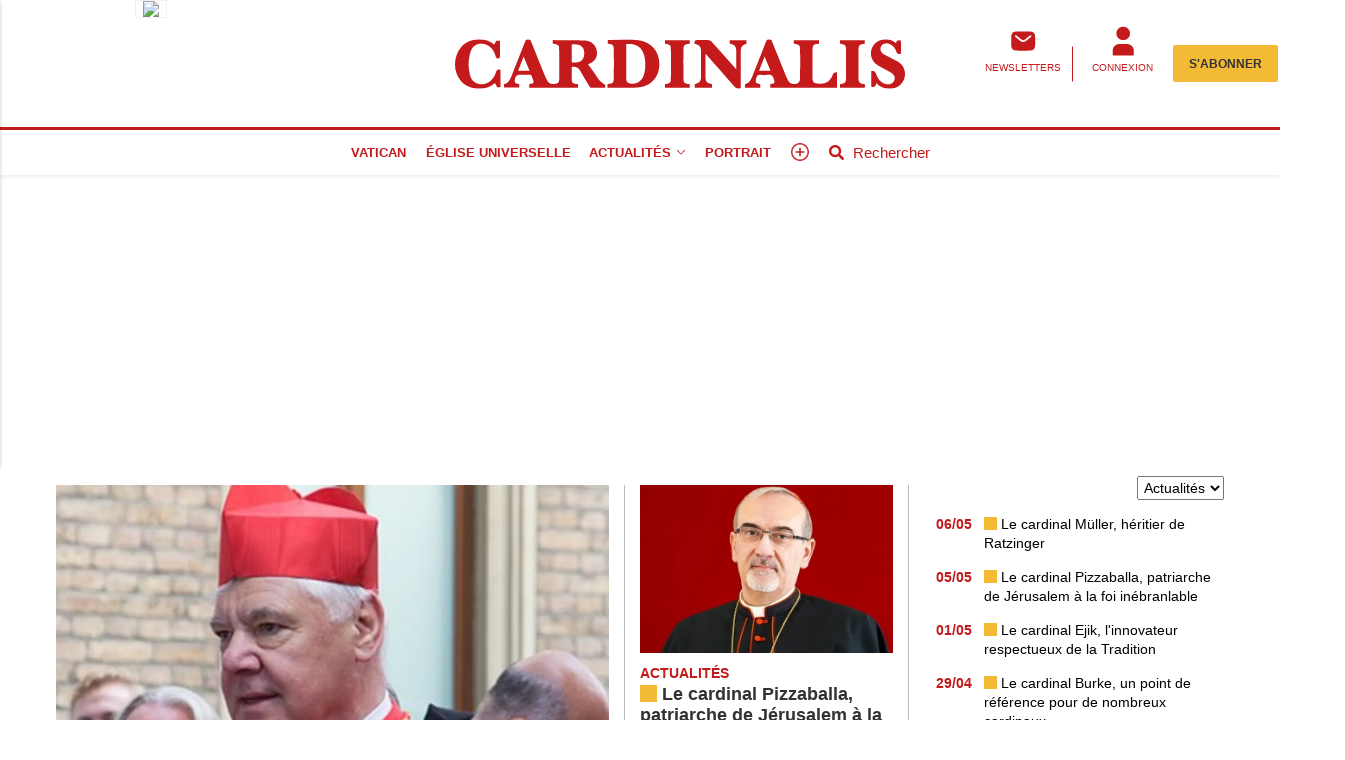

--- FILE ---
content_type: text/html; charset=UTF-8
request_url: https://www.cardinalis-magazine.com/
body_size: 10666
content:
<!doctype html>
<html lang="fr">

<head>
			<link rel="preconnect" href="https://cache.consentframework.com/" crossorigin>
		<link rel="preconnect" href="https://choices.consentframework.com/" crossorigin>
		<script type="text/javascript" src="https://cache.consentframework.com/js/pa/29704/c/kDzrE/stub"></script>
		<script type="text/javascript" src="https://choices.consentframework.com/js/pa/29704/c/kDzrE/cmp" async></script>
	
	<meta http-equiv="content-type" content="text/html; charset=utf-8">
	<meta name="viewport" content="width=device-width, initial-scale=1, shrink-to-fit=no">
	<link rel="preload" href="https://www.cardinalis-magazine.com/fonts/roboto-regular.woff2" as="font" type="font/woff2" crossorigin="anonymous">
	<link rel="preload" href="https://www.cardinalis-magazine.com/fonts/roboto-bold.woff2" as="font" type="font/woff2" crossorigin="anonymous">
	<link rel="preload" as="style" href="https://www.cardinalis-magazine.com/min/custom.min.css?v=5b0778c1">
	<link rel="preload" as="style" href="https://www.cardinalis-magazine.com/min/resp.min.css?v=5b0778c1">
	<link rel="stylesheet" href="https://www.cardinalis-magazine.com/min/custom.min.css?v=5b0778c1">
	<link rel="stylesheet" href="https://www.cardinalis-magazine.com/min/resp.min.css?v=5b0778c1">
	<title></title>
	<meta name="title" content="" />
	<meta name="description" content="">
	<meta name="tdm-reservation" content="1">
	<meta name="tdm-policy" content="/tdm-policy.json">

	<link rel="icon" href="https://www.cardinalis-magazine.com/favicon.ico" type="image/x-icon">
	<link rel="shortcut icon" href="https://www.cardinalis-magazine.com/favicon.ico">
			<meta name="robots" content="index,follow,noarchive,max-snippet:-1,max-image-preview:large">
	
	
	


	
	<meta property="fb:pages" content="950743665613808" />
			<meta name="facebook-domain-verification" content="9qtp7r7w95uisg4w7vqe5s9aontcxe" />
		<meta property="og:title" content="" />
	<meta property="og:url" content="https://www.cardinalis-magazine.com/" />
	<meta property="og:image" content="https://www.cardinalis-magazine.com/assets/images/logos/logo.jpg" />
	<meta property="og:image:width" content="1200" />
	<meta property="og:image:height" content="578" />
	<meta property="og:image:alt" content="" />
	<meta property="og:description" content="" />
	<meta property="og:site_name" content="cardinalis-magazine.com" />
	<meta property="og:type" content="article" />

	
	
	<meta name="twitter:site" content="cardinalis-magazine.com" />
	<meta name="twitter:card" content="summary_large_image" />
	<meta name="twitter:creator" content="" />
	<meta name="twitter:url" content="https://www.cardinalis-magazine.com/" />
	<meta name="twitter:title" content="" />
	<meta name="twitter:description" content="" />
	<meta name="twitter:image" content="https://www.cardinalis-magazine.com/assets/images/logos/logo.jpg" />
			<meta name="theme-color" content="#c51a1b">
	<link rel="canonical" href="https://www.cardinalis-magazine.com/" />

			<!-- Google Tag Manager -->
		<script>
			(function(w, d, s, l, i) {
				w[l] = w[l] || [];
				w[l].push({
					'gtm.start': new Date().getTime(),
					event: 'gtm.js'
				});
				var f = d.getElementsByTagName(s)[0],
					j = d.createElement(s),
					dl = l != 'dataLayer' ? '&l=' + l : '';
				j.async = true;
				j.src =
					'https://www.googletagmanager.com/gtm.js?id=' + i + dl;
				f.parentNode.insertBefore(j, f);
			})(window, document, 'script', 'dataLayer', 'GTM-TG9FKSBT');
		</script>
		<!-- End Google Tag Manager -->
	
			<!-- Google tag (gtag.js) -->
		<script async src="https://www.googletagmanager.com/gtag/js?id=G-7SP4575230"></script>
		<script>
			window.dataLayer = window.dataLayer || [];

			function gtag() {
				dataLayer.push(arguments);
			}
			gtag('js', new Date());

			gtag('config', 'G-7SP4575230', {"user_log_status":"not connected","user_sub_status":"not subscribed"});
		</script>
		
	

			<style>
			.onesignal-customlink-subscribe.link {
				text-transform: none;
				font-weight: normal;
			}
		</style>
	

	<script type="application/ld+json">
		{
			"@context": "https://schema.org",
			"@type": "Organization",
			"url": "https://www.cardinalis-magazine.com/",
			"logo": "https://www.cardinalis-magazine.com/assets/images/logos/logo.svg?v=5b0778c1"
		}
	</script>

	<script type="application/ld+json">
		{
			"@context": "https://schema.org",
			"@type": "WebSite",
			"url": "https://www.cardinalis-magazine.com/",
			"potentialAction": {
				"@type": "SearchAction",
				"target": "https://www.cardinalis-magazine.com/recherche/?search_value={search_term_string}",
				"query-input": "required name=search_term_string"
			}
		}
	</script>

	<script type="application/ld+json">
		{
			"@context": "https://schema.org",
			"@type": "LocalBusiness",
			"image": [
				"https://www.cardinalis-magazine.com/assets/images/logos/logo.jpg"
			],
			"@id": "https://www.cardinalis-magazine.com/",
			"name": "Cardinalis Magazine",
			"address": {
				"@type": "PostalAddress",
				"streetAddress": "23 rue Henri Simon",
				"addressLocality": "Versailles",
				"addressRegion": "",
				"postalCode": "78000",
				"addressCountry": "FR"
			},
			"review": {
				"@type": "Review",
				"reviewRating": {
					"@type": "Rating",
					"ratingValue": "4",
					"bestRating": "5"
				},
				"author": {
					"@type": "Person",
					"name": "Cardinalis Magazine"
				}
			},
			"geo": {
				"@type": "GeoCoordinates",
				"latitude": "",
				"longitude": ""
			},
			"url": "https://medias.cardinalis-magazine.com/",
			"telephone": ""
		}
	</script>

	<script type="application/ld+json">
		{
			"@context": "https://schema.org",
			"@type": "BreadcrumbList",
			"itemListElement": [{
					"@type": "ListItem",
					"position": 1,
					"name": "Accueil",
					"item": "https://www.cardinalis-magazine.com/"
				}
				
			]
		}
	</script>

	
	<script>
		window.dataLayer = window.dataLayer || [];
		dataLayer.push({"user_log_status":"not connected","user_sub_status":"not subscribed"});
	</script>

	
	
	
	
</head>

<body class="">
	<!-- Google Tag Manager (noscript) -->
	<noscript><iframe src="https://www.googletagmanager.com/ns.html?id=GTM-TG9FKSBT" height="0" width="0" style="display:none;visibility:hidden"></iframe></noscript>
	<!-- End Google Tag Manager (noscript) -->

		<header class="header_container " id="header_container">
		<div class="main_header">
			<div class="ctn_ext">
				<button type="button" id="navbar-toggle" class="navbar-toggle mobile" data-target="#mySidenav" aria-label="Menu">
					<span class="in-block">
						<span class="icon-bar"></span>
						<span class="icon-bar"></span>
						<span class="icon-bar"></span>
					</span>
					<span class="label_tool">Menu</span>
				</button>
				<div class="journalbox ">
											<div class="journalbox_content">
							<a href="https://www.cardinalis-magazine.com/kiosque/" class="in-block" title="Retrouvez le numéro du 2/12/2024 Cardinalis Magazine">
																	<img src="https://archives.lamanchelibre.fr/publications/62/27247/171/thumb/source-1736333845-1.jpg" alt="Lisez votre journal Cardinalis Magazine" />
															</a>
						</div>
									</div>

				<div class="logo">
					<a href="https://www.cardinalis-magazine.com/"><img src="https://www.cardinalis-magazine.com/assets/images/logos/logo.svg?v=5b0778c1" height="100" alt="Cardinalis Magazine premium" /></a>
				</div>
				<div class="right_header_ctn">
											<a href="/inscription-newsletter/" class="actions-btn txt-center">
							<svg style="width: 25px;height:25px;" xmlns="http://www.w3.org/2000/svg" viewBox="0 0 68.6 72.3"><path d="M9.2 16.4c-3.4 3.4-3.4 8.9-3.4 19.8s0 16.4 3.4 19.8c3.4 3.4 8.9 3.4 19.8 3.4h11.6c10.9 0 16.4 0 19.8-3.4 3.4-3.4 3.4-8.9 3.4-19.8s0-16.4-3.4-19.8C57 13 51.5 13 40.6 13H29c-10.9 0-16.4 0-19.8 3.4m44.6 6.8c.8.9.6 2.3-.3 3.1l-6.4 5.3c-2.6 2.1-4.7 3.9-6.5 5.1-1.9 1.2-3.8 2-5.9 2s-4-.8-5.9-2c-1.8-1.2-3.9-2.9-6.5-5.1l-6.4-5.3c-.9-.8-1-2.1-.3-3.1s2.1-1 3.1-.3l6.3 5.2c2.7 2.3 4.6 3.8 6.2 4.8 1.5 1 2.6 1.3 3.6 1.3s2-.3 3.6-1.3 3.5-2.6 6.2-4.8l6.3-5.2c.9-.8 2.3-.6 3.1.3" fill="#fff" fill-rule="evenodd"></path></svg>							<span class="txt-btn txt-uppercase">NEWSLETTERS</span>
						</a>
					
					<a class="navbar-toggle actions-btn login-btn txt-center" aria-label="Menu" href="https://www.cardinalis-magazine.com/connexion/?redirect-uri=https://www.cardinalis-magazine.com/">
						<svg style='width: 25px;height:25px;' xmlns="http://www.w3.org/2000/svg" viewBox="0 0 68.6 72.3">
							<path d="M34.8 1.7a16.2 16.2 0 1 0-.8 32.4h.8a16.2 16.2 0 1 0 .8-32.4h-.8m-9.3 41.7c-9 0-16.2 7.3-16.2 16.2v11.6h51V59.6c0-9-7.3-16.2-16.2-16.2H25.5Z" fill="#fff" />
						</svg>
						<span class="txt-btn txt-uppercase">CONNEXION</span>
					</a>

											<div class="abobox">
							<a href="https://www.cardinalis-magazine.com/abonnement/">S'abonner</a>
						</div>
									</div>
			</div>
		</div>
		<div id="header_nav">
			<div class="tool_header" id="tool_header">
				<nav class="ctn_ext main_nav" aria-label="Main">
					<div class="main_tool">
						<ul class="menu">
																						<li class="menu-vatican " >
																			<a  href="https://www.cardinalis-magazine.com/actualites-vatican.html"  >Vatican</a>
																										</li>
															<li class="menu-eglise-universelle " >
																			<a  href="https://www.cardinalis-magazine.com/actualites-eglise-universelle.html"  >Église universelle</a>
																										</li>
															<li class="menu-actualites " >
																			<a class="lk_part" href="https://www.cardinalis-magazine.com/actualites-actualites.html"  >Actualités</a>
																												<button class="dropd_btn " data-tab="menu-actualites" aria-expanded="false" id="parent_actualites" aria-controls="menu-actualites" aria-label="Actualit&eacute;s menu">
																						<svg width="12" height="12" viewBox="0 0 24 24">
												<path  d="M15.083 12l-6.85-6.678a.76.76 0 0 1 0-1.095.809.809 0 0 1 1.123 0l7.411 7.226a.76.76 0 0 1 0 1.094l-7.411 7.226a.809.809 0 0 1-1.123 0 .76.76 0 0 1 0-1.095L15.083 12z"></path>
											</svg>
										</button>
																	</li>
															<li class="menu-portrait " >
																			<a  href="https://www.cardinalis-magazine.com/actualites-portrait.html"  >Portrait</a>
																										</li>
														<li>
								<button class="navbar-toggle" aria-label="Menu" data-target="#mySidenav">
									<svg xmlns="http://www.w3.org/2000/svg" viewBox="0 0 24 24" style="width: 22px;height: 22px;margin-top: -3px;">
										<path d="M12.75 11.25h3.38a.75.75 0 0 1 0 1.5h-3.38v3.38a.75.75 0 0 1-1.5 0v-3.38H7.87a.75.75 0 1 1 0-1.5h3.38V7.87a.75.75 0 1 1 1.5 0v3.38zM12 21.84a9.84 9.84 0 1 1 0-19.68 9.84 9.84 0 0 1 0 19.68zm0-1.5a8.34 8.34 0 1 0 0-16.68 8.34 8.34 0 0 0 0 16.68z"></path>
									</svg>
								</button>
							</li>
							<li>
								<a href="https://www.cardinalis-magazine.com/recherche/" class="search-toggle ">
									<div class="in-block">
										<svg style="width: 15px;margin-top: -5px;" xmlns="http://www.w3.org/2000/svg" viewBox="0 0 512 512">
											<path d="M505 442.7L405.3 343c-4.5-4.5-10.6-7-17-7H372c27.6-35.3 44-79.7 44-128C416 93.1 322.9 0 208 0S0 93.1 0 208s93.1 208 208 208c48.3 0 92.7-16.4 128-44v16.3c0 6.4 2.5 12.5 7 17l99.7 99.7c9.4 9.4 24.6 9.4 33.9 0l28.3-28.3c9.4-9.4 9.4-24.6.1-34zM208 336c-70.7 0-128-57.2-128-128 0-70.7 57.2-128 128-128 70.7 0 128 57.2 128 128 0 70.7-57.2 128-128 128z"></path>
										</svg>
									</div>
									<div class="label_tool">Rechercher</div>
								</a>
							</li>
						</ul>
					</div>
				</nav>
										<nav class="dropd_subnav dropd_content subnav  actualites" id="menu-actualites" aria-labelledby="parent_actualites">
							<div class="ctn_ext">
								<button class="subnav_btn subnav_btn_rwd disp-none">
									<svg aria-hidden="true" viewBox="0 0 100 100">
										<path d="M 10,50 L 60,100 L 70,90 L 30,50  L 70,10 L 60,0 Z"></path>
									</svg>
								</button>
								<div class="subnav_expandable">
									<ul>
																					<li ><a href="https://www.cardinalis-magazine.com/actualites-politique.html"  >Politique</a></li>
																					<li ><a href="https://www.cardinalis-magazine.com/actualites-interview.html"  >Interview</a></li>
																			</ul>
								</div>
								<button class="subnav_btn subnav_btn_fwd disp-none">
									<svg aria-hidden="true" viewBox="0 0 100 100">
										<path d="M 10,50 L 60,100 L 70,90 L 30,50  L 70,10 L 60,0 Z" transform="translate(100, 100) rotate(180)"></path>
									</svg>
								</button>
							</div>
						</nav>
							</div>
			<nav id="mySidenav" class="sidenav sidenav-left" aria-label="Left Menu">
				<div class="container_sidenav" style="height: 100%;">
					<div id="sidenav_header">
						<div>MENU</div>
						<button class="btn_header closebtn in-block navbar-close" aria-label="Fermer le menu" style="background: transparent;height: 45px;vertical-align:top;">
							<svg style="color: white;width: 10px;margin-top: -2px;" xmlns="http://www.w3.org/2000/svg" viewBox="0 0 352 512" fill="#fff">
								<path d="M243 256l100-100c12-12 12-32 0-44l-22-22c-12-12-32-12-44 0L176 189 76 89c-12-12-32-12-44 0L9 111c-12 12-12 32 0 44L109 256 9 356c-12 12-12 32 0 44l22 22c12 12 32 12 44 0L176 323l100 100c12 12 32 12 44 0l22-22c12-12 12-32 0-44L243 256z" />
							</svg>
						</button>
					</div>
					<div class="sidenav_actions">
						
													<a class="left_link ll_connecte" href="https://www.cardinalis-magazine.com/kiosque/" title="Lisez le journal Cardinalis Magazine">Consulter le journal</a>
																																		<a class="left_link ll_abonnement" href="https://www.cardinalis-magazine.com/abonnement/">Découvrez nos offres</a>
							
							<a class="left_link ll_rechercher" href="https://www.cardinalis-magazine.com/recherche/">Rechercher</a>
					</div>
					<ul class="sidenav_menu">
						<li class="menu-cat">
							<div class="menu-label">
								<a href="https://www.cardinalis-magazine.com/">
									<svg xmlns="http://www.w3.org/2000/svg" viewBox="0 0 100 100" style="margin-top: -5px">
										<path d="M97 47L53 7c-2-2-5-2-7 0L4 47c-2 1-2 4-1 5 1 2 3 3 5 3h7v39c0 2 1 3 3 3h24c2 0 3-1 3-3V71h14v24c0 2 1 3 3 3H84c2 0 3-1 3-3V55h7c2 0 4-1 5-3C99 50 98 48 97 47z" />
									</svg>
									A la Une
								</a>
							</div>
						</li>


													<li class="expander-go menu-cat ">
								<div class="menu-label" >
																			<a href="https://www.cardinalis-magazine.com/actualites-vatican.html"  >Vatican</a>
																	</div>
															</li>
													<li class="expander-go menu-cat ">
								<div class="menu-label" >
																			<a href="https://www.cardinalis-magazine.com/actualites-eglise-universelle.html"  >Église universelle</a>
																	</div>
															</li>
													<li class="expander-go menu-cat expendable">
								<div class="menu-label" >
																			<span class="parent background" >Actualités</span>
										<span class="expander"></span>
																	</div>
																	<ul class="menu-list">
																					<li ><a href="https://www.cardinalis-magazine.com/actualites-politique.html"  >Politique</a></li>
																													</ul>
															</li>
													<li class="expander-go menu-cat ">
								<div class="menu-label" >
																			<a href="https://www.cardinalis-magazine.com/actualites-portrait.html"  >Portrait</a>
																	</div>
															</li>
											</ul>
				</div>
			</nav>

			
							<div class="tool_info" id="tool_info">
					<div><p>Découvrez Cardinalis Magazine en illimité pour 9.99€ <a href="https://www.cardinalis-magazine.com/abonnement/">Accéder à l'offre</a></p></div>
				</div>
			
		</div>
	</header>


		<div id="marketing" class="wrapper">
			</div>
	
	<main class="container-sm index-home">
	<div class="row no-gutters-sm home">
		<div class="main_col index">
						
<div class="indexHome classique">
    
            <div class="row no-gutters-sm">
                                    <div class="col-lg-8 article_obj articlePrincipal">
                        
<a href="https://www.cardinalis-magazine.com/actualite-70-le-cardinal-muller-heritier-de-ratzinger">
    <picture>
	  <source media="(max-width: 586px)" srcset="https://medias.cardinalis-magazine.com/photos/586/70/?v=1746559998" />
	  <img class="media"
		src="https://medias.cardinalis-magazine.com/photos/1200/70/?v=1746559998"
		width="1200" 
		height="578" 
		style="width: 100%; height: auto; display: block; object-fit: cover;" 
		loading="eager"
		fetchpriority="high"
		alt="Le cardinal Müller, héritier de Ratzinger" />
	</picture>
    
    <div class="article_content">
        <div class="commune_info" >Actualités</div>
        <h1 class="article_titre lock-p">
            Le cardinal Müller, héritier de Ratzinger        </h1>
        <p>Il a hérité de l'appartement de Joseph Ratzinger et a été nommé par Benoît XVI préfet de la Congrégation pour la doctrine de la foi. Mais il est à la retraite et sans poste depuis la fin de son mandat de cinq ans en 2017. Non seulement le pape François n'a pas renouvelé sa nomination, mais il ne lui a pas donné davantage de pouvoirs spéciaux.

</p>
    </div>
</a>                    </div>
                                <div class="col-sm-12 col-lg-4 articlesSecondaires">
                                                <div class="article_obj">
                                <a href="https://www.cardinalis-magazine.com/actualite-69-le-cardinal-pizzaballa-patriarche-de-jerusalem-a-la-foi-inebranlable">
    <img class="media" loading="eager" fetchpriority="auto" src="https://medias.cardinalis-magazine.com/photos/586/69/?v=1746459232" width="278" height="185" alt="Le cardinal Pizzaballa, patriarche de Jérusalem à la foi inébranlable" />
    <div class="article_content">
        <div class="commune_info" >Actualités</div>
        <h2 class="article_titre lock-p">
            Le cardinal Pizzaballa, patriarche de Jérusalem à la foi inébranlable        </h2>
    </div>
</a>                            </div>
                                                <div class="article_obj">
                                <a href="https://www.cardinalis-magazine.com/actualite-68-le-cardinal-ejik-l-innovateur-respectueux-de-la-tradition">
    <img class="media" loading="eager" fetchpriority="auto" src="https://medias.cardinalis-magazine.com/photos/586/68/?v=1746123409" width="278" height="185" alt="Le cardinal Ejik, l&#039;innovateur respectueux de la Tradition" />
    <div class="article_content">
        <div class="commune_info" >Actualités</div>
        <h2 class="article_titre lock-p">
            Le cardinal Ejik, l'innovateur respectueux de la Tradition        </h2>
    </div>
</a>                            </div>
                                    </div>
            </div>

    </div><section class="mt25 bloc_actu bloc_actu_dessous" >

			<div class="block_titre_rubrique_home">
							<a href="https://www.cardinalis-magazine.com/actualites-actualites.html" title="Actualités" class="lien_titre_rubrique">
					<h2 class="titre_rubrique">Actualités</h2>
					<div style="background-color:#8e4e9a;" class="block_titre_border"></div>
				</a>
								</div>
	
	
	<a href="https://www.cardinalis-magazine.com/actualite-67-le-cardinal-burke-un-point-de-reference-pour-de-nombreux-cardinaux">
		<div class="article_obj articlePrincipal">
			<div class="row no-gutters-sm">
				<div class="col-lg-8 article_img">
											<img class="media" loading="lazy" src="https://medias.cardinalis-magazine.com/photos/586/67/?v=1745915345" width="586" height="390" alt="Le cardinal Burke, un point de référence pour de nombreux cardinaux" />
									</div>
				<div class="col-lg-4">
					<div class="minArticle">
						<div style="color:#8e4e9a;" class="commune_info" >Actualités</div>
						<h2 class="article_titre lock-p">
							Le cardinal Burke, un point de référence pour de nombreux cardinaux						</h2>
						<p class="article_chapo">Il est considéré comme l'un des plus grands experts mondiaux en droit canonique. Aimé par Benoît XVI, considéré presque comme un ennemi par le pape François, le cardinal Raymond Leo Burke entrera au conclave en tant que défenseur de la tradition de l'Église, placé dans le quota des cardinaux conservateurs. Au sein de la Curie romaine, il s'est toujours distingué comme l'un des cardinaux les plus conservateurs, tout en état d’un tempérament très doux. Ce qui en fait un point de référence pour de nombreux cardinaux, y compris chez certains que l’on pourrait qualifier de « modérés »</p>
					</div>
				</div>
			</div>
		</div>
	</a>

			<div class="native-slider" data-nb-shown="0" data-nb-shown-sm="1" data-nb-shown-md="3" data-gap="30" style="visibility: hidden;">
			<div class="native-slider-ctn">
									<div class="col-lg-4 native-slider-slide">
						<div class="minArticle">
							<a href="https://www.cardinalis-magazine.com/actualite-66-doctrine-tradition-synode-gouvernance-quels-seront-les-themes-abordes-lors-des-congregations-generales-des-cardinaux" style="color: #333 !important;">
																	<img class="media" loading="lazy" src="https://medias.cardinalis-magazine.com/photos/586/66/?v=1745580011" width="278" height="185" alt="Doctrine, Tradition, Synode, Gouvernance... Quels seront les thèmes abordés lors des Congrégations générales des cardinaux ?" />
								
								<div style="color:#8e4e9a;" class="commune_info" >Actualités</div>
								<h2 class="article_titre lock-p">
									Doctrine, Tradition, Synode, Gouvernance... Quels seront les thèmes abordés lors des Congrégations générales des cardinaux ?								</h2>
							</a>
						</div>
					</div>
									<div class="col-lg-4 native-slider-slide">
						<div class="minArticle">
							<a href="https://www.cardinalis-magazine.com/actualite-65-qui-sont-les-favoris-pour-succeder-au-pape-francois" style="color: #333 !important;">
																	<img class="media" loading="lazy" src="https://medias.cardinalis-magazine.com/photos/586/65/?v=1745401590" width="278" height="185" alt="Qui sont les favoris pour succéder au Pape François ?" />
								
								<div style="color:#8e4e9a;" class="commune_info" >Actualités</div>
								<h2 class="article_titre lock-p">
									Qui sont les favoris pour succéder au Pape François ?								</h2>
							</a>
						</div>
					</div>
									<div class="col-lg-4 native-slider-slide">
						<div class="minArticle">
							<a href="https://www.cardinalis-magazine.com/actualite-64-le-cardinal-parolin-est-de-plus-en-plus-central-mais-recemment-marginalise-a-dessein" style="color: #333 !important;">
																	<img class="media" loading="lazy" src="https://medias.cardinalis-magazine.com/photos/586/64/?v=1744909435" width="278" height="185" alt="Le cardinal Parolin est de plus en plus central mais récemment marginalisé. A dessein ?" />
								
								<div style="color:#8e4e9a;" class="commune_info" >Actualités</div>
								<h2 class="article_titre lock-p">
									Le cardinal Parolin est de plus en plus central mais récemment marginalisé. A dessein ?								</h2>
							</a>
						</div>
					</div>
									<div class="col-lg-4 native-slider-slide">
						<div class="minArticle">
							<a href="https://www.cardinalis-magazine.com/actualite-63-le-pape-francois-va-t-il-demissionner-une-lettre-est-deja-prete" style="color: #333 !important;">
																	<img class="media" loading="lazy" src="https://medias.cardinalis-magazine.com/photos/586/63/?v=1743692666" width="278" height="185" alt="Le pape François va-t-il démissionner ? Une lettre est déjà prête." />
								
								<div style="color:#8e4e9a;" class="commune_info" >Actualités</div>
								<h2 class="article_titre lock-p">
									Le pape François va-t-il démissionner ? Une lettre est déjà prête.								</h2>
							</a>
						</div>
					</div>
									<div class="col-lg-4 native-slider-slide">
						<div class="minArticle">
							<a href="https://www.cardinalis-magazine.com/actualite-62-le-cardinal-aveline-un-homme-habile-qui-peut-effrayer-la-curie" style="color: #333 !important;">
																	<img class="media" loading="lazy" src="https://medias.cardinalis-magazine.com/photos/586/62/?v=1741789528" width="278" height="185" alt="Le cardinal Aveline, un homme habile qui peut effrayer la curie" />
								
								<div style="color:#8e4e9a;" class="commune_info" >Actualités</div>
								<h2 class="article_titre lock-p">
									Le cardinal Aveline, un homme habile qui peut effrayer la curie								</h2>
							</a>
						</div>
					</div>
							</div>
		</div>
	
</section><section class="mt25 bloc_actu bloc_actu_dessous" >

			<div class="block_titre_rubrique_home">
							<a href="https://www.cardinalis-magazine.com/actualites-eglise-universelle.html" title="Église universelle" class="lien_titre_rubrique">
					<h2 class="titre_rubrique">Église universelle</h2>
					<div style="background-color:#2c9445;" class="block_titre_border"></div>
				</a>
								</div>
	
	
	<a href="https://www.cardinalis-magazine.com/actualite-66-doctrine-tradition-synode-gouvernance-quels-seront-les-themes-abordes-lors-des-congregations-generales-des-cardinaux">
		<div class="article_obj articlePrincipal">
			<div class="row no-gutters-sm">
				<div class="col-lg-8 article_img">
											<img class="media" loading="lazy" src="https://medias.cardinalis-magazine.com/photos/586/66/?v=1745580011" width="586" height="390" alt="Doctrine, Tradition, Synode, Gouvernance... Quels seront les thèmes abordés lors des Congrégations générales des cardinaux ?" />
									</div>
				<div class="col-lg-4">
					<div class="minArticle">
						<div style="color:#2c9445;" class="commune_info" >Actualités</div>
						<h2 class="article_titre lock-p">
							Doctrine, Tradition, Synode, Gouvernance... Quels seront les thèmes abordés lors des Congrégations générales des cardinaux ?						</h2>
						<p class="article_chapo">Une soixantaine de cardinaux ont participé à la première congrégation générale le 22 avril. Le pape François était décédé la veille et la sede vacante venait de commencer. La réunion a également attiré l'attention du cardinal Joseph Zen, évêque émérite de Hong Kong, qui s'est plaint : Comment les cardinaux des périphéries peuvent-ils être présents si tôt ? Derrière les mots du cardinal Zen se cachait l'idée que les discussions sur le prochain pape pouvaient être manipulées. Après douze ans de pontificat et plusieurs synodes au cours desquels certaines minorités créatives et idéologiques ont pris le dessus, il subsiste la crainte que quelque chose ne change dans l'Église après François.</p>
					</div>
				</div>
			</div>
		</div>
	</a>

			<div class="native-slider" data-nb-shown="0" data-nb-shown-sm="1" data-nb-shown-md="3" data-gap="30" style="visibility: hidden;">
			<div class="native-slider-ctn">
									<div class="col-lg-4 native-slider-slide">
						<div class="minArticle">
							<a href="https://www.cardinalis-magazine.com/actualite-65-qui-sont-les-favoris-pour-succeder-au-pape-francois" style="color: #333 !important;">
																	<img class="media" loading="lazy" src="https://medias.cardinalis-magazine.com/photos/586/65/?v=1745401590" width="278" height="185" alt="Qui sont les favoris pour succéder au Pape François ?" />
								
								<div style="color:#2c9445;" class="commune_info" >Actualités</div>
								<h2 class="article_titre lock-p">
									Qui sont les favoris pour succéder au Pape François ?								</h2>
							</a>
						</div>
					</div>
									<div class="col-lg-4 native-slider-slide">
						<div class="minArticle">
							<a href="https://www.cardinalis-magazine.com/actualite-64-le-cardinal-parolin-est-de-plus-en-plus-central-mais-recemment-marginalise-a-dessein" style="color: #333 !important;">
																	<img class="media" loading="lazy" src="https://medias.cardinalis-magazine.com/photos/586/64/?v=1744909435" width="278" height="185" alt="Le cardinal Parolin est de plus en plus central mais récemment marginalisé. A dessein ?" />
								
								<div style="color:#2c9445;" class="commune_info" >Actualités</div>
								<h2 class="article_titre lock-p">
									Le cardinal Parolin est de plus en plus central mais récemment marginalisé. A dessein ?								</h2>
							</a>
						</div>
					</div>
									<div class="col-lg-4 native-slider-slide">
						<div class="minArticle">
							<a href="https://www.cardinalis-magazine.com/actualite-63-le-pape-francois-va-t-il-demissionner-une-lettre-est-deja-prete" style="color: #333 !important;">
																	<img class="media" loading="lazy" src="https://medias.cardinalis-magazine.com/photos/586/63/?v=1743692666" width="278" height="185" alt="Le pape François va-t-il démissionner ? Une lettre est déjà prête." />
								
								<div style="color:#2c9445;" class="commune_info" >Actualités</div>
								<h2 class="article_titre lock-p">
									Le pape François va-t-il démissionner ? Une lettre est déjà prête.								</h2>
							</a>
						</div>
					</div>
									<div class="col-lg-4 native-slider-slide">
						<div class="minArticle">
							<a href="https://www.cardinalis-magazine.com/actualite-62-le-cardinal-aveline-un-homme-habile-qui-peut-effrayer-la-curie" style="color: #333 !important;">
																	<img class="media" loading="lazy" src="https://medias.cardinalis-magazine.com/photos/586/62/?v=1741789528" width="278" height="185" alt="Le cardinal Aveline, un homme habile qui peut effrayer la curie" />
								
								<div style="color:#2c9445;" class="commune_info" >Actualités</div>
								<h2 class="article_titre lock-p">
									Le cardinal Aveline, un homme habile qui peut effrayer la curie								</h2>
							</a>
						</div>
					</div>
									<div class="col-lg-4 native-slider-slide">
						<div class="minArticle">
							<a href="https://www.cardinalis-magazine.com/actualite-61-pourquoi-le-pape-francois-malade-convoque-t-il-un-consistoire" style="color: #333 !important;">
																	<img class="media" loading="lazy" src="https://medias.cardinalis-magazine.com/photos/586/61/?v=1740648701" width="278" height="185" alt="Pourquoi le Pape François, malade, convoque-t-il un Consistoire ?" />
								
								<div style="color:#2c9445;" class="commune_info" >Actualités</div>
								<h2 class="article_titre lock-p">
									Pourquoi le Pape François, malade, convoque-t-il un Consistoire ?								</h2>
							</a>
						</div>
					</div>
							</div>
		</div>
	
</section><section class="mt25 bloc_actu bloc_actu_dessous" >

			<div class="block_titre_rubrique_home">
							<a href="https://www.cardinalis-magazine.com/actualites-portrait.html" title="Portrait" class="lien_titre_rubrique">
					<h2 class="titre_rubrique">Portrait</h2>
					<div style="background-color:#002458;" class="block_titre_border"></div>
				</a>
								</div>
	
	
	<a href="https://www.cardinalis-magazine.com/actualite-67-le-cardinal-burke-un-point-de-reference-pour-de-nombreux-cardinaux">
		<div class="article_obj articlePrincipal">
			<div class="row no-gutters-sm">
				<div class="col-lg-8 article_img">
											<img class="media" loading="lazy" src="https://medias.cardinalis-magazine.com/photos/586/67/?v=1745915345" width="586" height="390" alt="Le cardinal Burke, un point de référence pour de nombreux cardinaux" />
									</div>
				<div class="col-lg-4">
					<div class="minArticle">
						<div style="color:#002458;" class="commune_info" >Actualités</div>
						<h2 class="article_titre lock-p">
							Le cardinal Burke, un point de référence pour de nombreux cardinaux						</h2>
						<p class="article_chapo">Il est considéré comme l'un des plus grands experts mondiaux en droit canonique. Aimé par Benoît XVI, considéré presque comme un ennemi par le pape François, le cardinal Raymond Leo Burke entrera au conclave en tant que défenseur de la tradition de l'Église, placé dans le quota des cardinaux conservateurs. Au sein de la Curie romaine, il s'est toujours distingué comme l'un des cardinaux les plus conservateurs, tout en état d’un tempérament très doux. Ce qui en fait un point de référence pour de nombreux cardinaux, y compris chez certains que l’on pourrait qualifier de « modérés »</p>
					</div>
				</div>
			</div>
		</div>
	</a>

			<div class="native-slider" data-nb-shown="0" data-nb-shown-sm="1" data-nb-shown-md="3" data-gap="30" style="visibility: hidden;">
			<div class="native-slider-ctn">
									<div class="col-lg-4 native-slider-slide">
						<div class="minArticle">
							<a href="https://www.cardinalis-magazine.com/actualite-46-cardinal-anders-arborelius-un-nom-qui-revient-souvent-chez-les-papabili" style="color: #333 !important;">
																	<img class="media" loading="lazy" src="https://medias.cardinalis-magazine.com/photos/586/46/?v=1727686491" width="278" height="185" alt="Cardinal Anders Arborelius, un nom qui revient souvent chez les papabili" />
								
								<div style="color:#002458;" class="commune_info" >Actualités</div>
								<h2 class="article_titre lock-p">
									Cardinal Anders Arborelius, un nom qui revient souvent chez les papabili								</h2>
							</a>
						</div>
					</div>
									<div class="col-lg-4 native-slider-slide">
						<div class="minArticle">
							<a href="https://www.cardinalis-magazine.com/actualite-27-michael-czerny-le-cardinal-jesuite-qui-murmure-a-l-oreille-du-pape" style="color: #333 !important;">
																	<img class="media" loading="lazy" src="https://medias.cardinalis-magazine.com/photos/586/27/?v=1709569622" width="278" height="185" alt="Michael Czerny, le cardinal jésuite qui murmure à l&#039;oreille du pape" />
								
								<div style="color:#002458;" class="commune_info" >Actualités</div>
								<h2 class="article_titre lock-p">
									Michael Czerny, le cardinal jésuite qui murmure à l'oreille du pape								</h2>
							</a>
						</div>
					</div>
									<div class="col-lg-4 native-slider-slide">
						<div class="minArticle">
							<a href="https://www.cardinalis-magazine.com/actualite-26-cardinal-koch-theologien-au-regard-centre-sur-le-christ" style="color: #333 !important;">
																	<img class="media" loading="lazy" src="https://medias.cardinalis-magazine.com/photos/586/26/?v=1707998608" width="278" height="185" alt="Cardinal Koch, théologien au regard centré sur le Christ" />
								
								<div style="color:#002458;" class="commune_info"  data-acomment="1">Actualités</div>
								<h2 class="article_titre lock-p">
									Cardinal Koch, théologien au regard centré sur le Christ								</h2>
							</a>
						</div>
					</div>
									<div class="col-lg-4 native-slider-slide">
						<div class="minArticle">
							<a href="https://www.cardinalis-magazine.com/actualite-16-cardinal-tagle-le-francois-asiatique" style="color: #333 !important;">
																	<img class="media" loading="lazy" src="https://medias.cardinalis-magazine.com/photos/586/16/" width="278" height="185" alt="Cardinal Tagle, le &quot;François asiatique”" />
								
								<div style="color:#002458;" class="commune_info" >Actualités</div>
								<h2 class="article_titre lock-p">
									Cardinal Tagle, le "François asiatique”								</h2>
							</a>
						</div>
					</div>
									<div class="col-lg-4 native-slider-slide">
						<div class="minArticle">
							<a href="https://www.cardinalis-magazine.com/actualite-11-cardinal-ranjith-un-candidat-ideal-pour-la-papaute" style="color: #333 !important;">
																	<img class="media" loading="lazy" src="https://medias.cardinalis-magazine.com/photos/586/11/" width="278" height="185" alt="Cardinal Ranjith : un candidat idéal pour la papauté" />
								
								<div style="color:#002458;" class="commune_info" >Actualités</div>
								<h2 class="article_titre lock-p">
									Cardinal Ranjith : un candidat idéal pour la papauté								</h2>
							</a>
						</div>
					</div>
							</div>
		</div>
	
</section>
	<div class="bloc_kiosque mt25">
					<div class="block_titre_rubrique_home">
									<a href="https://www.cardinalis-magazine.com/kiosque/" title="Lire les journaux" class="lien_titre_rubrique">
						<h2 class="titre_rubrique"> En kiosque</h2>
						<div class="block_titre_border"></div>
					</a>
											</div>
				<div class="native-slider" data-nb-shown="0" data-nb-shown-sm="3" data-gap="30" style="visibility: hidden;">
			<div class="native-slider-ctn">
									<a class="col-12 col-sm-4 native-slider-slide text-center" href="https://www.cardinalis-magazine.com/kiosque/journal/27247/171/" title="Lire votre journal Cardinalis Magazine" target="_blank" style="margin: 0 0 30px;">
						<img loading="lazy" src="https://archives.lamanchelibre.fr/publications/62/27247/171/thumb/source-1736333845-1.jpg" style="width: 100%;max-width: 262px;" alt="Lire votre journal Cardinalis Magazine" />
					</a>
							</div>
		</div>
	</div>

		</div>
		<div class="right_col">
	
		<div class="right_ctn block_flash classique">
			<div class="head">
									<span></span>
											<div>
							<select id="flash_rub" aria-label="Rubrique ">
																		<option value="cat_1">Actualités</option>
																		<option value="cat_3">Culture</option>
																		<option value="cat_8">Politique</option>
																		<option value="cat_13">Sport</option>
															</select>
						</div>
												</div>
			<ul id="flash_news">
									<li>
						<div class="time">06/05</div>
						<a href="https://www.cardinalis-magazine.com/actualite-70-le-cardinal-muller-heritier-de-ratzinger" class="lock-p" title="Le cardinal Müller, héritier de Ratzinger">
							Le cardinal Müller, héritier de Ratzinger						</a>
					</li>
									<li>
						<div class="time">05/05</div>
						<a href="https://www.cardinalis-magazine.com/actualite-69-le-cardinal-pizzaballa-patriarche-de-jerusalem-a-la-foi-inebranlable" class="lock-p" title="Le cardinal Pizzaballa, patriarche de Jérusalem à la foi inébranlable">
							Le cardinal Pizzaballa, patriarche de Jérusalem à la foi inébranlable						</a>
					</li>
									<li>
						<div class="time">01/05</div>
						<a href="https://www.cardinalis-magazine.com/actualite-68-le-cardinal-ejik-l-innovateur-respectueux-de-la-tradition" class="lock-p" title="Le cardinal Ejik, l&#039;innovateur respectueux de la Tradition">
							Le cardinal Ejik, l'innovateur respectueux de la Tradition						</a>
					</li>
									<li>
						<div class="time">29/04</div>
						<a href="https://www.cardinalis-magazine.com/actualite-67-le-cardinal-burke-un-point-de-reference-pour-de-nombreux-cardinaux" class="lock-p" title="Le cardinal Burke, un point de référence pour de nombreux cardinaux">
							Le cardinal Burke, un point de référence pour de nombreux cardinaux						</a>
					</li>
									<li>
						<div class="time">25/04</div>
						<a href="https://www.cardinalis-magazine.com/actualite-66-doctrine-tradition-synode-gouvernance-quels-seront-les-themes-abordes-lors-des-congregations-generales-des-cardinaux" class="lock-p" title="Doctrine, Tradition, Synode, Gouvernance... Quels seront les thèmes abordés lors des Congrégations générales des cardinaux ?">
							Doctrine, Tradition, Synode, Gouvernance... Quels seront les thèmes abordés lors des Congrégations générales des cardinaux ?						</a>
					</li>
									<li>
						<div class="time">23/04</div>
						<a href="https://www.cardinalis-magazine.com/actualite-65-qui-sont-les-favoris-pour-succeder-au-pape-francois" class="lock-p" title="Qui sont les favoris pour succéder au Pape François ?">
							Qui sont les favoris pour succéder au Pape François ?						</a>
					</li>
									<li>
						<div class="time">17/04</div>
						<a href="https://www.cardinalis-magazine.com/actualite-64-le-cardinal-parolin-est-de-plus-en-plus-central-mais-recemment-marginalise-a-dessein" class="lock-p" title="Le cardinal Parolin est de plus en plus central mais récemment marginalisé. A dessein ?">
							Le cardinal Parolin est de plus en plus central mais récemment marginalisé. A dessein ?						</a>
					</li>
									<li>
						<div class="time">03/04</div>
						<a href="https://www.cardinalis-magazine.com/actualite-63-le-pape-francois-va-t-il-demissionner-une-lettre-est-deja-prete" class="lock-p" title="Le pape François va-t-il démissionner ? Une lettre est déjà prête.">
							Le pape François va-t-il démissionner ? Une lettre est déjà prête.						</a>
					</li>
									<li>
						<div class="time">12/03</div>
						<a href="https://www.cardinalis-magazine.com/actualite-62-le-cardinal-aveline-un-homme-habile-qui-peut-effrayer-la-curie" class="lock-p" title="Le cardinal Aveline, un homme habile qui peut effrayer la curie">
							Le cardinal Aveline, un homme habile qui peut effrayer la curie						</a>
					</li>
									<li>
						<div class="time">27/02</div>
						<a href="https://www.cardinalis-magazine.com/actualite-61-pourquoi-le-pape-francois-malade-convoque-t-il-un-consistoire" class="lock-p" title="Pourquoi le Pape François, malade, convoque-t-il un Consistoire ?">
							Pourquoi le Pape François, malade, convoque-t-il un Consistoire ?						</a>
					</li>
									<li>
						<div class="time">26/02</div>
						<a href="https://www.cardinalis-magazine.com/actualite-60-le-cardinal-mamberti-un-juriste-et-diplomate-respecte" class="lock-p" title="Le cardinal Mamberti,  un juriste et diplomate respecté">
							Le cardinal Mamberti,  un juriste et diplomate respecté						</a>
					</li>
									<li>
						<div class="time">15/02</div>
						<a href="https://www.cardinalis-magazine.com/actualite-59-quel-profil-de-pape-pourrait-etre-elu-par-ce-college-cardinalice-renouvele" class="lock-p" title="Quel profil de Pape pourrait être élu par ce collège cardinalice renouvelé ?">
							Quel profil de Pape pourrait être élu par ce collège cardinalice renouvelé ?						</a>
					</li>
									<li>
						<div class="time">27/01</div>
						<a href="https://www.cardinalis-magazine.com/actualite-58-que-font-les-nouveaux-cardinaux-a-la-curie-romaine" class="lock-p" title="Que font les nouveaux cardinaux à la Curie romaine ?">
							Que font les nouveaux cardinaux à la Curie romaine ?						</a>
					</li>
									<li>
						<div class="time">17/01</div>
						<a href="https://www.cardinalis-magazine.com/actualite-57-college-des-cardinaux-qui-participerait-a-un-conclave-en-2025" class="lock-p" title="Collège des Cardinaux, Qui participerait à un Conclave en 2025 ?">
							Collège des Cardinaux, Qui participerait à un Conclave en 2025 ?						</a>
					</li>
									<li>
						<div class="time">08/01</div>
						<a href="https://www.cardinalis-magazine.com/actualite-56-le-dernier-consistoire-du-pape-francois-et-ses-signaux-geopolitiques" class="lock-p" title="Le dernier consistoire du pape François et ses signaux géopolitiques">
							Le dernier consistoire du pape François et ses signaux géopolitiques						</a>
					</li>
									<li>
						<div class="time">18/12</div>
						<a href="https://www.cardinalis-magazine.com/actualite-55-soutenez-cardinalis" class="" title="Soutenez Cardinalis !">
							Soutenez Cardinalis !						</a>
					</li>
									<li>
						<div class="time">13/12</div>
						<a href="https://www.cardinalis-magazine.com/actualite-54-un-nouveau-site-inedit-recence-les-profils-des-cardinaux" class="" title="Un nouveau site inédit recence les profils des cardinaux">
							Un nouveau site inédit recence les profils des cardinaux						</a>
					</li>
									<li>
						<div class="time">03/12</div>
						<a href="https://www.cardinalis-magazine.com/actualite-53-le-pape-francois-en-corse-le-cardinal-bustillo-bientot-archeveque-de-paris" class="lock-p" title="Le pape François en Corse : le cardinal Bustillo bientôt archevêque de Paris ?">
							Le pape François en Corse : le cardinal Bustillo bientôt archevêque de Paris ?						</a>
					</li>
									<li>
						<div class="time">25/11</div>
						<a href="https://www.cardinalis-magazine.com/actualite-52-consistoire-2024-que-signifie-la-creation-de-l-archeveque-de-naples-en-tant-que-cardinal" class="lock-p" title="Consistoire 2024: Que signifie la création de l&#039;archevêque de Naples en tant que cardinal ?">
							Consistoire 2024: Que signifie la création de l'archevêque de Naples en tant que cardinal ?						</a>
					</li>
									<li>
						<div class="time">08/11</div>
						<a href="https://www.cardinalis-magazine.com/actualite-50-tribune-du-cardinal-brandmuller-le-celibat-bien-plus-qu-une-simple-discipline" class="lock-p" title="TRIBUNE du cardinal Brandmüller : &quot;Le célibat ?  Bien plus qu&#039;une simple discipline&quot;">
							TRIBUNE du cardinal Brandmüller : "Le célibat ?  Bien plus qu'une simple discipline"						</a>
					</li>
							</ul>
		</div>
	
	<div class="right_ctn">

				</div>

	
	
	
	<section class="interne">
		<div class="row">
								<div class="col-md-12 article_obj">
						<a href="/abonnement/" title="Abonnez vous au journal" class="autopromo ap-1">
							<img class="media" loading="lazy" src="https://medias.cardinalis-magazine.com/medias/interne/bandeau_23.jpg?v=1699546525" width="300" height="300" alt="Abonnez vous au journal" />
						</a>
					</div>
								<div class="col-md-12 article_obj">
						<a href="/inscription-newsletter/" title="Inscrivez vous à la newsletter" class="autopromo ap-2">
							<img class="media" loading="lazy" src="https://medias.cardinalis-magazine.com/medias/interne/bandeau_28.jpg?v=1699546530" width="300" height="300" alt="Inscrivez vous à la newsletter" />
						</a>
					</div>
					</div>
	</section>
</div>	</div>
	<input type="hidden" id="article_dbl" name="article_dbl" value="70;69;68" />
</main>

<section class="service_container ">
	<div id="ft-container" class="container">

		<div class="row servicesbox">
							<div class="col-sm-20p mt25">
					<div class="title-section">Cardinalis</div>
														<a href="https://www.cardinalis-magazine.com/actualites-actualites.html" >Actualités</a>
															<a href="https://www.cardinalis-magazine.com/actualites-vatican.html" >Vatican</a>
															<a href="https://www.cardinalis-magazine.com/actualites-eglise-universelle.html" >Eglise universelle</a>
										</div>
							<div class="col-sm-20p mt25">
					<div class="title-section">Communauté</div>
														<a href="https://www.cardinalis-magazine.com/inscription-newsletter/" >S'abonner à la newsletter</a>
															<a href="https://www.cardinalis-magazine.com/contactez-nous/" >Contact</a>
												<div id="ft-rs">
																<a class="icone_rsoc" href="https://www.facebook.com/profile.php?id=100078892665866" target="_blank">
										<img class="media" loading="lazy" src="https://www.cardinalis-magazine.com/img/rs/facebook.svg" width="20" height="20" alt="facebook" />
									</a>
																	<a class="icone_rsoc" href="https://twitter.com/CardinalisMag" target="_blank">
										<img class="media" loading="lazy" src="https://www.cardinalis-magazine.com/img/rs/twitter.svg" width="20" height="20" alt="twitter" />
									</a>
														</div>
									</div>
					</div>
	</div>
</section>


<!-- Modal pour inscription -->
<div id="modal-inscription" class="modal">
	<div class="modal-content">
		<span class="close">&times;</span>
		<p>Vous devez être connecté pour enregistrer votre choix</p>
		<div>
			<a class="btn-connecter" href="https://www.cardinalis-magazine.com/connexion/?redirect-uri=https://www.cardinalis-magazine.com/">Se connecter / s'inscrire</a>
			<button class="btn-fermer" aria-label="Fermer la fenêtre">Fermer</button>
		</div>
	</div>
</div>


<footer class="footer_container">
	<div class="main_footer">
		<div class="ctn_ext">
			<ul class="menu_footer">
									<li><a href="https://www.cardinalis-magazine.com/page-mentions-legales/">Mentions légales</a></li>
					<li><a href="https://www.cardinalis-magazine.com/page-qui-sommes-nous/">Qui sommes-nous ?</a></li>
					<li><a href="https://www.cardinalis-magazine.com/plan-du-site/">Plan du site</a></li>
					<li><button class="change-consent" onclick="javascript:Sddan.cmp.displayUI();">Gestion des cookies</button></li>
										<li><a href="https://www.cardinalis-magazine.com/contactez-nous/">Contactez-nous</a></li>
								<li><a href="https://www.lanewscompany.com" target="_blank">Site créé par La News Company</a></li>
			</ul>
		</div>
	</div>
</footer>


<script defer src="https://www.cardinalis-magazine.com/script/global.js?v=5b0778c1"></script>
<script>
	document.addEventListener("DOMContentLoaded", function() {
		
	});
</script>
			<script src="https://cdn.onesignal.com/sdks/web/v16/OneSignalSDK.page.js" defer></script>
		<script>
			window.OneSignalDeferred = window.OneSignalDeferred || [];
			OneSignalDeferred.push(async function(OneSignal) {
				await OneSignal.init({
					appId: "10306a60-31f5-4aec-910f-cc2a5bc1d2dc",
				});
			});
		</script>
	
	


<script>
	function getCookie(cookie_name) {
		var cookieArr = document.cookie.split(";");
		for (var i = 0; i < cookieArr.length; i++) {
			var cookiePair = cookieArr[i].split("=");
			if (cookie_name == cookiePair[0].trim()) {
				return decodeURIComponent(cookiePair[1]);
			}
		}
		return null;
	}
</script>



	<script>
		document.addEventListener("DOMContentLoaded", function() {
			const screenWidthCrea = window.innerWidth || document.documentElement.clientWidth || document.body.clientWidth;
			let adBlocksType = [];
			document.querySelectorAll('.slot-crea').forEach(block => {
				if (window.getComputedStyle(block.closest('.class_pub'), null).display !== 'none') {
					if (adBlocksType.indexOf(block.dataset.id) === -1) {
						adBlocksType.push(block.dataset.id);
					}
				}
			});
			adBlocksType.forEach(blockId => {
				fetch(`/ajax/getCreative.php?block=${blockId}&width=${screenWidthCrea}`)
					.then(res => res.json())
					.then(data => {
						if (data.length > 0) {
							let blocks = document.querySelectorAll(`.slot-crea[data-id="${blockId}"]`);
							blocks.forEach(block => {
								block.innerHTML = '';
								const elementAleatoire = data[Math.floor(Math.random() * data.length)];
								if (typeof elementAleatoire === 'undefined') {
									return;
								}
								block.innerHTML = `<a href="${elementAleatoire.click_creative}" target="_blank"><img src="${elementAleatoire.file_creative}" alt="Ad" style="margin: 0;"></a>`;
								data.splice(data.indexOf(elementAleatoire), 1);
								block.closest('.class_pub').classList.add('filled')
							});
						}
					});
			});
		});
	</script>








	


	



			<script defer src="https://www.cardinalis-magazine.com/script/index.js?version=5b0778c1"></script>
	



	

</body>

</html>

--- FILE ---
content_type: text/css
request_url: https://www.cardinalis-magazine.com/min/custom.min.css?v=5b0778c1
body_size: 42520
content:
@charset "UTF-8";:root{--color-primary:197,26,27;--color-secondary:197,26,27;--color-premium:#333;--color-premium-background:#F2BA35;--color-mainelements:#fff;--color-mainelements-background:rgba(var(--color-primary), 1);--color-primarybloc:rgba(var(--color-primary), 1);--color-primarybloc-background:#fff;--color-secondarybloc:#fff;--color-secondarybloc-background:rgba(var(--color-primary), 1);--color-tertiarybloc:#333;--color-tertiarybloc-background:#f1f1f1;--color-elementsonwhitebg:rgba(var(--color-primary), 1);--color-linkstyled:rgba(var(--color-primary), 1)}/*!
 * Bootstrap Grid v4.4.1 (https://getbootstrap.com/)
 * Copyright 2011-2019 The Bootstrap Authors
 * Copyright 2011-2019 Twitter, Inc.
 * Licensed under MIT (https://github.com/twbs/bootstrap/blob/master/LICENSE)
 */html{box-sizing:border-box;-ms-overflow-style:scrollbar}*,::after,::before{box-sizing:inherit}.container{width:100%;padding-right:15px;padding-left:15px;margin-right:auto;margin-left:auto}@media (min-width:768px){.container{max-width:720px}}@media (min-width:992px){.container{max-width:960px}}@media (min-width:1200px){.container{max-width:1200px}.container.page{max-width:1000px}}.container-fluid,.container-lg,.container-md,.container-sm,.container-xl{width:100%;padding-right:15px;padding-left:15px;margin-right:auto;margin-left:auto}@media (min-width:768px){.container,.container-md,.container-sm{max-width:720px}}@media (min-width:992px){.container,.container-lg,.container-md,.container-sm{max-width:960px}}@media (min-width:1200px){.container,.container-lg,.container-md,.container-sm,.container-xl{max-width:1200px}.container.page{max-width:1000px}}.row{display:-ms-flexbox;display:flex;-ms-flex-wrap:wrap;flex-wrap:wrap;margin-right:-14px;margin-left:-14px}.no-gutters{margin-right:0;margin-left:0}.no-gutters>.col,.no-gutters>[class*=col-]{padding-right:0;padding-left:0}.col,.col-1,.col-10,.col-11,.col-12,.col-2,.col-3,.col-4,.col-5,.col-6,.col-7,.col-8,.col-9,.col-auto,.col-lg,.col-lg-1,.col-lg-10,.col-lg-11,.col-lg-12,.col-lg-2,.col-lg-3,.col-lg-4,.col-lg-5,.col-lg-6,.col-lg-7,.col-lg-8,.col-lg-9,.col-lg-auto,.col-md,.col-md-1,.col-md-10,.col-md-11,.col-md-12,.col-md-2,.col-md-3,.col-md-4,.col-md-5,.col-md-6,.col-md-7,.col-md-8,.col-md-9,.col-md-auto,.col-sm,.col-sm-1,.col-sm-10,.col-sm-11,.col-sm-12,.col-sm-2,.col-sm-3,.col-sm-4,.col-sm-5,.col-sm-6,.col-sm-7,.col-sm-8,.col-sm-9,.col-sm-auto,.col-xl,.col-xl-1,.col-xl-10,.col-xl-11,.col-xl-12,.col-xl-2,.col-xl-3,.col-xl-4,.col-xl-5,.col-xl-6,.col-xl-7,.col-xl-8,.col-xl-9,.col-xl-auto{position:relative;width:100%;padding-right:15px;padding-left:15px}.col{-ms-flex-preferred-size:0;flex-basis:0;-ms-flex-positive:1;flex-grow:1;max-width:100%}.row-cols-1>*{-ms-flex:0 0 100%;flex:0 0 100%;max-width:100%}.row-cols-2>*{-ms-flex:0 0 50%;flex:0 0 50%;max-width:50%}.row-cols-3>*{-ms-flex:0 0 33.333333%;flex:0 0 33.333333%;max-width:33.333333%}.row-cols-4>*{-ms-flex:0 0 25%;flex:0 0 25%;max-width:25%}.row-cols-5>*{-ms-flex:0 0 20%;flex:0 0 20%;max-width:20%}.row-cols-6>*{-ms-flex:0 0 16.666667%;flex:0 0 16.666667%;max-width:16.666667%}.col-auto{-ms-flex:0 0 auto;flex:0 0 auto;width:auto;max-width:100%}.col-1{-ms-flex:0 0 8.333333%;flex:0 0 8.333333%;max-width:8.333333%}.col-2{-ms-flex:0 0 16.666667%;flex:0 0 16.666667%;max-width:16.666667%}.col-3{-ms-flex:0 0 25%;flex:0 0 25%;max-width:25%}.col-4{-ms-flex:0 0 33.333333%;flex:0 0 33.333333%;max-width:33.333333%}.col-5{-ms-flex:0 0 41.666667%;flex:0 0 41.666667%;max-width:41.666667%}.col-6{-ms-flex:0 0 50%;flex:0 0 50%;max-width:50%}.col-7{-ms-flex:0 0 58.333333%;flex:0 0 58.333333%;max-width:58.333333%}.col-8{-ms-flex:0 0 66.666667%;flex:0 0 66.666667%;max-width:66.666667%}.col-9{-ms-flex:0 0 75%;flex:0 0 75%;max-width:75%}.col-10{-ms-flex:0 0 83.333333%;flex:0 0 83.333333%;max-width:83.333333%}.col-11{-ms-flex:0 0 91.666667%;flex:0 0 91.666667%;max-width:91.666667%}.col-12{-ms-flex:0 0 100%;flex:0 0 100%;max-width:100%}.order-first{-ms-flex-order:-1;order:-1}.order-last{-ms-flex-order:13;order:13}.order-0{-ms-flex-order:0;order:0}.order-1{-ms-flex-order:1;order:1}.order-2{-ms-flex-order:2;order:2}.order-3{-ms-flex-order:3;order:3}.order-4{-ms-flex-order:4;order:4}.order-5{-ms-flex-order:5;order:5}.order-6{-ms-flex-order:6;order:6}.order-7{-ms-flex-order:7;order:7}.order-8{-ms-flex-order:8;order:8}.order-9{-ms-flex-order:9;order:9}.order-10{-ms-flex-order:10;order:10}.order-11{-ms-flex-order:11;order:11}.order-12{-ms-flex-order:12;order:12}.offset-1{margin-left:8.333333%}.offset-2{margin-left:16.666667%}.offset-3{margin-left:25%}.offset-4{margin-left:33.333333%}.offset-5{margin-left:41.666667%}.offset-6{margin-left:50%}.offset-7{margin-left:58.333333%}.offset-8{margin-left:66.666667%}.offset-9{margin-left:75%}.offset-10{margin-left:83.333333%}.offset-11{margin-left:91.666667%}@media (min-width:576px){.col-sm{-ms-flex-preferred-size:0;flex-basis:0;-ms-flex-positive:1;flex-grow:1;max-width:100%}.row-cols-sm-1>*{-ms-flex:0 0 100%;flex:0 0 100%;max-width:100%}.row-cols-sm-2>*{-ms-flex:0 0 50%;flex:0 0 50%;max-width:50%}.row-cols-sm-3>*{-ms-flex:0 0 33.333333%;flex:0 0 33.333333%;max-width:33.333333%}.row-cols-sm-4>*{-ms-flex:0 0 25%;flex:0 0 25%;max-width:25%}.row-cols-sm-5>*{-ms-flex:0 0 20%;flex:0 0 20%;max-width:20%}.row-cols-sm-6>*{-ms-flex:0 0 16.666667%;flex:0 0 16.666667%;max-width:16.666667%}.col-sm-auto{-ms-flex:0 0 auto;flex:0 0 auto;width:auto;max-width:100%}.col-sm-1{-ms-flex:0 0 8.333333%;flex:0 0 8.333333%;max-width:8.333333%}.col-sm-2{-ms-flex:0 0 16.666667%;flex:0 0 16.666667%;max-width:16.666667%}.col-sm-3{-ms-flex:0 0 25%;flex:0 0 25%;max-width:25%}.col-sm-4{-ms-flex:0 0 33.333333%;flex:0 0 33.333333%;max-width:33.333333%}.col-sm-5{-ms-flex:0 0 41.666667%;flex:0 0 41.666667%;max-width:41.666667%}.col-sm-6{-ms-flex:0 0 50%;flex:0 0 50%;max-width:50%}.col-sm-7{-ms-flex:0 0 58.333333%;flex:0 0 58.333333%;max-width:58.333333%}.col-sm-8{-ms-flex:0 0 66.666667%;flex:0 0 66.666667%;max-width:66.666667%}.col-sm-9{-ms-flex:0 0 75%;flex:0 0 75%;max-width:75%}.col-sm-10{-ms-flex:0 0 83.333333%;flex:0 0 83.333333%;max-width:83.333333%}.col-sm-11{-ms-flex:0 0 91.666667%;flex:0 0 91.666667%;max-width:91.666667%}.col-sm-12{-ms-flex:0 0 100%;flex:0 0 100%;max-width:100%}.order-sm-first{-ms-flex-order:-1;order:-1}.order-sm-last{-ms-flex-order:13;order:13}.order-sm-0{-ms-flex-order:0;order:0}.order-sm-1{-ms-flex-order:1;order:1}.order-sm-2{-ms-flex-order:2;order:2}.order-sm-3{-ms-flex-order:3;order:3}.order-sm-4{-ms-flex-order:4;order:4}.order-sm-5{-ms-flex-order:5;order:5}.order-sm-6{-ms-flex-order:6;order:6}.order-sm-7{-ms-flex-order:7;order:7}.order-sm-8{-ms-flex-order:8;order:8}.order-sm-9{-ms-flex-order:9;order:9}.order-sm-10{-ms-flex-order:10;order:10}.order-sm-11{-ms-flex-order:11;order:11}.order-sm-12{-ms-flex-order:12;order:12}.offset-sm-0{margin-left:0}.offset-sm-1{margin-left:8.333333%}.offset-sm-2{margin-left:16.666667%}.offset-sm-3{margin-left:25%}.offset-sm-4{margin-left:33.333333%}.offset-sm-5{margin-left:41.666667%}.offset-sm-6{margin-left:50%}.offset-sm-7{margin-left:58.333333%}.offset-sm-8{margin-left:66.666667%}.offset-sm-9{margin-left:75%}.offset-sm-10{margin-left:83.333333%}.offset-sm-11{margin-left:91.666667%}}@media (min-width:768px){.col-md{-ms-flex-preferred-size:0;flex-basis:0;-ms-flex-positive:1;flex-grow:1;max-width:100%}.row-cols-md-1>*{-ms-flex:0 0 100%;flex:0 0 100%;max-width:100%}.row-cols-md-2>*{-ms-flex:0 0 50%;flex:0 0 50%;max-width:50%}.row-cols-md-3>*{-ms-flex:0 0 33.333333%;flex:0 0 33.333333%;max-width:33.333333%}.row-cols-md-4>*{-ms-flex:0 0 25%;flex:0 0 25%;max-width:25%}.row-cols-md-5>*{-ms-flex:0 0 20%;flex:0 0 20%;max-width:20%}.row-cols-md-6>*{-ms-flex:0 0 16.666667%;flex:0 0 16.666667%;max-width:16.666667%}.col-md-auto{-ms-flex:0 0 auto;flex:0 0 auto;width:auto;max-width:100%}.col-md-1{-ms-flex:0 0 8.333333%;flex:0 0 8.333333%;max-width:8.333333%}.col-md-2{-ms-flex:0 0 16.666667%;flex:0 0 16.666667%;max-width:16.666667%}.col-md-3{-ms-flex:0 0 25%;flex:0 0 25%;max-width:25%}.col-md-4{-ms-flex:0 0 33.333333%;flex:0 0 33.333333%;max-width:33.333333%}.col-md-5{-ms-flex:0 0 41.666667%;flex:0 0 41.666667%;max-width:41.666667%}.col-md-6{-ms-flex:0 0 50%;flex:0 0 50%;max-width:50%}.col-md-7{-ms-flex:0 0 58.333333%;flex:0 0 58.333333%;max-width:58.333333%}.col-md-8{-ms-flex:0 0 66.666667%;flex:0 0 66.666667%;max-width:66.666667%}.col-md-9{-ms-flex:0 0 75%;flex:0 0 75%;max-width:75%}.col-md-10{-ms-flex:0 0 83.333333%;flex:0 0 83.333333%;max-width:83.333333%}.col-md-11{-ms-flex:0 0 91.666667%;flex:0 0 91.666667%;max-width:91.666667%}.col-md-12{-ms-flex:0 0 100%;flex:0 0 100%;max-width:100%}.order-md-first{-ms-flex-order:-1;order:-1}.order-md-last{-ms-flex-order:13;order:13}.order-md-0{-ms-flex-order:0;order:0}.order-md-1{-ms-flex-order:1;order:1}.order-md-2{-ms-flex-order:2;order:2}.order-md-3{-ms-flex-order:3;order:3}.order-md-4{-ms-flex-order:4;order:4}.order-md-5{-ms-flex-order:5;order:5}.order-md-6{-ms-flex-order:6;order:6}.order-md-7{-ms-flex-order:7;order:7}.order-md-8{-ms-flex-order:8;order:8}.order-md-9{-ms-flex-order:9;order:9}.order-md-10{-ms-flex-order:10;order:10}.order-md-11{-ms-flex-order:11;order:11}.order-md-12{-ms-flex-order:12;order:12}.offset-md-0{margin-left:0}.offset-md-1{margin-left:8.333333%}.offset-md-2{margin-left:16.666667%}.offset-md-3{margin-left:25%}.offset-md-4{margin-left:33.333333%}.offset-md-5{margin-left:41.666667%}.offset-md-6{margin-left:50%}.offset-md-7{margin-left:58.333333%}.offset-md-8{margin-left:66.666667%}.offset-md-9{margin-left:75%}.offset-md-10{margin-left:83.333333%}.offset-md-11{margin-left:91.666667%}}@media (min-width:992px){.col-lg{-ms-flex-preferred-size:0;flex-basis:0;-ms-flex-positive:1;flex-grow:1;max-width:100%}.row-cols-lg-1>*{-ms-flex:0 0 100%;flex:0 0 100%;max-width:100%}.row-cols-lg-2>*{-ms-flex:0 0 50%;flex:0 0 50%;max-width:50%}.row-cols-lg-3>*{-ms-flex:0 0 33.333333%;flex:0 0 33.333333%;max-width:33.333333%}.row-cols-lg-4>*{-ms-flex:0 0 25%;flex:0 0 25%;max-width:25%}.row-cols-lg-5>*{-ms-flex:0 0 20%;flex:0 0 20%;max-width:20%}.row-cols-lg-6>*{-ms-flex:0 0 16.666667%;flex:0 0 16.666667%;max-width:16.666667%}.col-lg-auto{-ms-flex:0 0 auto;flex:0 0 auto;width:auto;max-width:100%}.col-lg-1{-ms-flex:0 0 8.333333%;flex:0 0 8.333333%;max-width:8.333333%}.col-lg-2{-ms-flex:0 0 16.666667%;flex:0 0 16.666667%;max-width:16.666667%}.col-lg-3{-ms-flex:0 0 25%;flex:0 0 25%;max-width:25%}.col-lg-4{-ms-flex:0 0 33.333333%;flex:0 0 33.333333%;max-width:33.333333%}.col-lg-5{-ms-flex:0 0 41.666667%;flex:0 0 41.666667%;max-width:41.666667%}.col-lg-6{-ms-flex:0 0 50%;flex:0 0 50%;max-width:50%}.col-lg-7{-ms-flex:0 0 58.333333%;flex:0 0 58.333333%;max-width:58.333333%}.col-lg-8{-ms-flex:0 0 66.666667%;flex:0 0 66.666667%;max-width:66.666667%}.col-lg-9{-ms-flex:0 0 75%;flex:0 0 75%;max-width:75%}.col-lg-10{-ms-flex:0 0 83.333333%;flex:0 0 83.333333%;max-width:83.333333%}.col-lg-11{-ms-flex:0 0 91.666667%;flex:0 0 91.666667%;max-width:91.666667%}.col-lg-12{-ms-flex:0 0 100%;flex:0 0 100%;max-width:100%}.order-lg-first{-ms-flex-order:-1;order:-1}.order-lg-last{-ms-flex-order:13;order:13}.order-lg-0{-ms-flex-order:0;order:0}.order-lg-1{-ms-flex-order:1;order:1}.order-lg-2{-ms-flex-order:2;order:2}.order-lg-3{-ms-flex-order:3;order:3}.order-lg-4{-ms-flex-order:4;order:4}.order-lg-5{-ms-flex-order:5;order:5}.order-lg-6{-ms-flex-order:6;order:6}.order-lg-7{-ms-flex-order:7;order:7}.order-lg-8{-ms-flex-order:8;order:8}.order-lg-9{-ms-flex-order:9;order:9}.order-lg-10{-ms-flex-order:10;order:10}.order-lg-11{-ms-flex-order:11;order:11}.order-lg-12{-ms-flex-order:12;order:12}.offset-lg-0{margin-left:0}.offset-lg-1{margin-left:8.333333%}.offset-lg-2{margin-left:16.666667%}.offset-lg-3{margin-left:25%}.offset-lg-4{margin-left:33.333333%}.offset-lg-5{margin-left:41.666667%}.offset-lg-6{margin-left:50%}.offset-lg-7{margin-left:58.333333%}.offset-lg-8{margin-left:66.666667%}.offset-lg-9{margin-left:75%}.offset-lg-10{margin-left:83.333333%}.offset-lg-11{margin-left:91.666667%}}@media (min-width:1200px){.col-xl{-ms-flex-preferred-size:0;flex-basis:0;-ms-flex-positive:1;flex-grow:1;max-width:100%}.row-cols-xl-1>*{-ms-flex:0 0 100%;flex:0 0 100%;max-width:100%}.row-cols-xl-2>*{-ms-flex:0 0 50%;flex:0 0 50%;max-width:50%}.row-cols-xl-3>*{-ms-flex:0 0 33.333333%;flex:0 0 33.333333%;max-width:33.333333%}.row-cols-xl-4>*{-ms-flex:0 0 25%;flex:0 0 25%;max-width:25%}.row-cols-xl-5>*{-ms-flex:0 0 20%;flex:0 0 20%;max-width:20%}.row-cols-xl-6>*{-ms-flex:0 0 16.666667%;flex:0 0 16.666667%;max-width:16.666667%}.col-xl-auto{-ms-flex:0 0 auto;flex:0 0 auto;width:auto;max-width:100%}.col-xl-1{-ms-flex:0 0 8.333333%;flex:0 0 8.333333%;max-width:8.333333%}.col-xl-2{-ms-flex:0 0 16.666667%;flex:0 0 16.666667%;max-width:16.666667%}.col-xl-3{-ms-flex:0 0 25%;flex:0 0 25%;max-width:25%}.col-xl-4{-ms-flex:0 0 33.333333%;flex:0 0 33.333333%;max-width:33.333333%}.col-xl-5{-ms-flex:0 0 41.666667%;flex:0 0 41.666667%;max-width:41.666667%}.col-xl-6{-ms-flex:0 0 50%;flex:0 0 50%;max-width:50%}.col-xl-7{-ms-flex:0 0 58.333333%;flex:0 0 58.333333%;max-width:58.333333%}.col-xl-8{-ms-flex:0 0 66.666667%;flex:0 0 66.666667%;max-width:66.666667%}.col-xl-9{-ms-flex:0 0 75%;flex:0 0 75%;max-width:75%}.col-xl-10{-ms-flex:0 0 83.333333%;flex:0 0 83.333333%;max-width:83.333333%}.col-xl-11{-ms-flex:0 0 91.666667%;flex:0 0 91.666667%;max-width:91.666667%}.col-xl-12{-ms-flex:0 0 100%;flex:0 0 100%;max-width:100%}.order-xl-first{-ms-flex-order:-1;order:-1}.order-xl-last{-ms-flex-order:13;order:13}.order-xl-0{-ms-flex-order:0;order:0}.order-xl-1{-ms-flex-order:1;order:1}.order-xl-2{-ms-flex-order:2;order:2}.order-xl-3{-ms-flex-order:3;order:3}.order-xl-4{-ms-flex-order:4;order:4}.order-xl-5{-ms-flex-order:5;order:5}.order-xl-6{-ms-flex-order:6;order:6}.order-xl-7{-ms-flex-order:7;order:7}.order-xl-8{-ms-flex-order:8;order:8}.order-xl-9{-ms-flex-order:9;order:9}.order-xl-10{-ms-flex-order:10;order:10}.order-xl-11{-ms-flex-order:11;order:11}.order-xl-12{-ms-flex-order:12;order:12}.offset-xl-0{margin-left:0}.offset-xl-1{margin-left:8.333333%}.offset-xl-2{margin-left:16.666667%}.offset-xl-3{margin-left:25%}.offset-xl-4{margin-left:33.333333%}.offset-xl-5{margin-left:41.666667%}.offset-xl-6{margin-left:50%}.offset-xl-7{margin-left:58.333333%}.offset-xl-8{margin-left:66.666667%}.offset-xl-9{margin-left:75%}.offset-xl-10{margin-left:83.333333%}.offset-xl-11{margin-left:91.666667%}}.d-none{display:none!important}.d-inline{display:inline!important}.d-inline-block{display:inline-block!important}.d-block{display:block!important}.d-table{display:table!important}.d-table-row{display:table-row!important}.d-table-cell{display:table-cell!important}.d-flex{display:-ms-flexbox!important;display:flex!important}.d-inline-flex{display:-ms-inline-flexbox!important;display:inline-flex!important}@media (min-width:576px){.d-sm-none{display:none!important}.d-sm-inline{display:inline!important}.d-sm-inline-block{display:inline-block!important}.d-sm-block{display:block!important}.d-sm-table{display:table!important}.d-sm-table-row{display:table-row!important}.d-sm-table-cell{display:table-cell!important}.d-sm-flex{display:-ms-flexbox!important;display:flex!important}.d-sm-inline-flex{display:-ms-inline-flexbox!important;display:inline-flex!important}}@media (min-width:768px){.d-md-none{display:none!important}.d-md-inline{display:inline!important}.d-md-inline-block{display:inline-block!important}.d-md-block{display:block!important}.d-md-table{display:table!important}.d-md-table-row{display:table-row!important}.d-md-table-cell{display:table-cell!important}.d-md-flex{display:-ms-flexbox!important;display:flex!important}.d-md-inline-flex{display:-ms-inline-flexbox!important;display:inline-flex!important}}@media (min-width:992px){.d-lg-none{display:none!important}.d-lg-inline{display:inline!important}.d-lg-inline-block{display:inline-block!important}.d-lg-block{display:block!important}.d-lg-table{display:table!important}.d-lg-table-row{display:table-row!important}.d-lg-table-cell{display:table-cell!important}.d-lg-flex{display:-ms-flexbox!important;display:flex!important}.d-lg-inline-flex{display:-ms-inline-flexbox!important;display:inline-flex!important}}@media (min-width:1200px){.d-xl-none{display:none!important}.d-xl-inline{display:inline!important}.d-xl-inline-block{display:inline-block!important}.d-xl-block{display:block!important}.d-xl-table{display:table!important}.d-xl-table-row{display:table-row!important}.d-xl-table-cell{display:table-cell!important}.d-xl-flex{display:-ms-flexbox!important;display:flex!important}.d-xl-inline-flex{display:-ms-inline-flexbox!important;display:inline-flex!important}}@media print{.d-print-none{display:none!important}.d-print-inline{display:inline!important}.d-print-inline-block{display:inline-block!important}.d-print-block{display:block!important}.d-print-table{display:table!important}.d-print-table-row{display:table-row!important}.d-print-table-cell{display:table-cell!important}.d-print-flex{display:-ms-flexbox!important;display:flex!important}.d-print-inline-flex{display:-ms-inline-flexbox!important;display:inline-flex!important}}.flex-row{-ms-flex-direction:row!important;flex-direction:row!important}.flex-column{-ms-flex-direction:column!important;flex-direction:column!important}.flex-row-reverse{-ms-flex-direction:row-reverse!important;flex-direction:row-reverse!important}.flex-column-reverse{-ms-flex-direction:column-reverse!important;flex-direction:column-reverse!important}.flex-wrap{-ms-flex-wrap:wrap!important;flex-wrap:wrap!important}.flex-nowrap{-ms-flex-wrap:nowrap!important;flex-wrap:nowrap!important}.flex-wrap-reverse{-ms-flex-wrap:wrap-reverse!important;flex-wrap:wrap-reverse!important}.flex-fill{-ms-flex:1 1 auto!important;flex:1 1 auto!important}.flex-grow-0{-ms-flex-positive:0!important;flex-grow:0!important}.flex-grow-1{-ms-flex-positive:1!important;flex-grow:1!important}.flex-shrink-0{-ms-flex-negative:0!important;flex-shrink:0!important}.flex-shrink-1{-ms-flex-negative:1!important;flex-shrink:1!important}.justify-content-start{-ms-flex-pack:start!important;justify-content:flex-start!important}.justify-content-end{-ms-flex-pack:end!important;justify-content:flex-end!important}.justify-content-center{-ms-flex-pack:center!important;justify-content:center!important}.justify-content-between{-ms-flex-pack:justify!important;justify-content:space-between!important}.justify-content-around{-ms-flex-pack:distribute!important;justify-content:space-around!important}.align-items-start{-ms-flex-align:start!important;align-items:flex-start!important}.align-items-end{-ms-flex-align:end!important;align-items:flex-end!important}.align-items-center{-ms-flex-align:center!important;align-items:center!important}.align-items-baseline{-ms-flex-align:baseline!important;align-items:baseline!important}.align-items-stretch{-ms-flex-align:stretch!important;align-items:stretch!important}.align-content-start{-ms-flex-line-pack:start!important;align-content:flex-start!important}.align-content-end{-ms-flex-line-pack:end!important;align-content:flex-end!important}.align-content-center{-ms-flex-line-pack:center!important;align-content:center!important}.align-content-between{-ms-flex-line-pack:justify!important;align-content:space-between!important}.align-content-around{-ms-flex-line-pack:distribute!important;align-content:space-around!important}.align-content-stretch{-ms-flex-line-pack:stretch!important;align-content:stretch!important}.align-self-auto{-ms-flex-item-align:auto!important;align-self:auto!important}.align-self-start{-ms-flex-item-align:start!important;align-self:flex-start!important}.align-self-end{-ms-flex-item-align:end!important;align-self:flex-end!important}.align-self-center{-ms-flex-item-align:center!important;align-self:center!important}.align-self-baseline{-ms-flex-item-align:baseline!important;align-self:baseline!important}.align-self-stretch{-ms-flex-item-align:stretch!important;align-self:stretch!important}@media (min-width:576px){.flex-sm-row{-ms-flex-direction:row!important;flex-direction:row!important}.flex-sm-column{-ms-flex-direction:column!important;flex-direction:column!important}.flex-sm-row-reverse{-ms-flex-direction:row-reverse!important;flex-direction:row-reverse!important}.flex-sm-column-reverse{-ms-flex-direction:column-reverse!important;flex-direction:column-reverse!important}.flex-sm-wrap{-ms-flex-wrap:wrap!important;flex-wrap:wrap!important}.flex-sm-nowrap{-ms-flex-wrap:nowrap!important;flex-wrap:nowrap!important}.flex-sm-wrap-reverse{-ms-flex-wrap:wrap-reverse!important;flex-wrap:wrap-reverse!important}.flex-sm-fill{-ms-flex:1 1 auto!important;flex:1 1 auto!important}.flex-sm-grow-0{-ms-flex-positive:0!important;flex-grow:0!important}.flex-sm-grow-1{-ms-flex-positive:1!important;flex-grow:1!important}.flex-sm-shrink-0{-ms-flex-negative:0!important;flex-shrink:0!important}.flex-sm-shrink-1{-ms-flex-negative:1!important;flex-shrink:1!important}.justify-content-sm-start{-ms-flex-pack:start!important;justify-content:flex-start!important}.justify-content-sm-end{-ms-flex-pack:end!important;justify-content:flex-end!important}.justify-content-sm-center{-ms-flex-pack:center!important;justify-content:center!important}.justify-content-sm-between{-ms-flex-pack:justify!important;justify-content:space-between!important}.justify-content-sm-around{-ms-flex-pack:distribute!important;justify-content:space-around!important}.align-items-sm-start{-ms-flex-align:start!important;align-items:flex-start!important}.align-items-sm-end{-ms-flex-align:end!important;align-items:flex-end!important}.align-items-sm-center{-ms-flex-align:center!important;align-items:center!important}.align-items-sm-baseline{-ms-flex-align:baseline!important;align-items:baseline!important}.align-items-sm-stretch{-ms-flex-align:stretch!important;align-items:stretch!important}.align-content-sm-start{-ms-flex-line-pack:start!important;align-content:flex-start!important}.align-content-sm-end{-ms-flex-line-pack:end!important;align-content:flex-end!important}.align-content-sm-center{-ms-flex-line-pack:center!important;align-content:center!important}.align-content-sm-between{-ms-flex-line-pack:justify!important;align-content:space-between!important}.align-content-sm-around{-ms-flex-line-pack:distribute!important;align-content:space-around!important}.align-content-sm-stretch{-ms-flex-line-pack:stretch!important;align-content:stretch!important}.align-self-sm-auto{-ms-flex-item-align:auto!important;align-self:auto!important}.align-self-sm-start{-ms-flex-item-align:start!important;align-self:flex-start!important}.align-self-sm-end{-ms-flex-item-align:end!important;align-self:flex-end!important}.align-self-sm-center{-ms-flex-item-align:center!important;align-self:center!important}.align-self-sm-baseline{-ms-flex-item-align:baseline!important;align-self:baseline!important}.align-self-sm-stretch{-ms-flex-item-align:stretch!important;align-self:stretch!important}}@media (min-width:768px){.flex-md-row{-ms-flex-direction:row!important;flex-direction:row!important}.flex-md-column{-ms-flex-direction:column!important;flex-direction:column!important}.flex-md-row-reverse{-ms-flex-direction:row-reverse!important;flex-direction:row-reverse!important}.flex-md-column-reverse{-ms-flex-direction:column-reverse!important;flex-direction:column-reverse!important}.flex-md-wrap{-ms-flex-wrap:wrap!important;flex-wrap:wrap!important}.flex-md-nowrap{-ms-flex-wrap:nowrap!important;flex-wrap:nowrap!important}.flex-md-wrap-reverse{-ms-flex-wrap:wrap-reverse!important;flex-wrap:wrap-reverse!important}.flex-md-fill{-ms-flex:1 1 auto!important;flex:1 1 auto!important}.flex-md-grow-0{-ms-flex-positive:0!important;flex-grow:0!important}.flex-md-grow-1{-ms-flex-positive:1!important;flex-grow:1!important}.flex-md-shrink-0{-ms-flex-negative:0!important;flex-shrink:0!important}.flex-md-shrink-1{-ms-flex-negative:1!important;flex-shrink:1!important}.justify-content-md-start{-ms-flex-pack:start!important;justify-content:flex-start!important}.justify-content-md-end{-ms-flex-pack:end!important;justify-content:flex-end!important}.justify-content-md-center{-ms-flex-pack:center!important;justify-content:center!important}.justify-content-md-between{-ms-flex-pack:justify!important;justify-content:space-between!important}.justify-content-md-around{-ms-flex-pack:distribute!important;justify-content:space-around!important}.align-items-md-start{-ms-flex-align:start!important;align-items:flex-start!important}.align-items-md-end{-ms-flex-align:end!important;align-items:flex-end!important}.align-items-md-center{-ms-flex-align:center!important;align-items:center!important}.align-items-md-baseline{-ms-flex-align:baseline!important;align-items:baseline!important}.align-items-md-stretch{-ms-flex-align:stretch!important;align-items:stretch!important}.align-content-md-start{-ms-flex-line-pack:start!important;align-content:flex-start!important}.align-content-md-end{-ms-flex-line-pack:end!important;align-content:flex-end!important}.align-content-md-center{-ms-flex-line-pack:center!important;align-content:center!important}.align-content-md-between{-ms-flex-line-pack:justify!important;align-content:space-between!important}.align-content-md-around{-ms-flex-line-pack:distribute!important;align-content:space-around!important}.align-content-md-stretch{-ms-flex-line-pack:stretch!important;align-content:stretch!important}.align-self-md-auto{-ms-flex-item-align:auto!important;align-self:auto!important}.align-self-md-start{-ms-flex-item-align:start!important;align-self:flex-start!important}.align-self-md-end{-ms-flex-item-align:end!important;align-self:flex-end!important}.align-self-md-center{-ms-flex-item-align:center!important;align-self:center!important}.align-self-md-baseline{-ms-flex-item-align:baseline!important;align-self:baseline!important}.align-self-md-stretch{-ms-flex-item-align:stretch!important;align-self:stretch!important}}@media (min-width:992px){.flex-lg-row{-ms-flex-direction:row!important;flex-direction:row!important}.flex-lg-column{-ms-flex-direction:column!important;flex-direction:column!important}.flex-lg-row-reverse{-ms-flex-direction:row-reverse!important;flex-direction:row-reverse!important}.flex-lg-column-reverse{-ms-flex-direction:column-reverse!important;flex-direction:column-reverse!important}.flex-lg-wrap{-ms-flex-wrap:wrap!important;flex-wrap:wrap!important}.flex-lg-nowrap{-ms-flex-wrap:nowrap!important;flex-wrap:nowrap!important}.flex-lg-wrap-reverse{-ms-flex-wrap:wrap-reverse!important;flex-wrap:wrap-reverse!important}.flex-lg-fill{-ms-flex:1 1 auto!important;flex:1 1 auto!important}.flex-lg-grow-0{-ms-flex-positive:0!important;flex-grow:0!important}.flex-lg-grow-1{-ms-flex-positive:1!important;flex-grow:1!important}.flex-lg-shrink-0{-ms-flex-negative:0!important;flex-shrink:0!important}.flex-lg-shrink-1{-ms-flex-negative:1!important;flex-shrink:1!important}.justify-content-lg-start{-ms-flex-pack:start!important;justify-content:flex-start!important}.justify-content-lg-end{-ms-flex-pack:end!important;justify-content:flex-end!important}.justify-content-lg-center{-ms-flex-pack:center!important;justify-content:center!important}.justify-content-lg-between{-ms-flex-pack:justify!important;justify-content:space-between!important}.justify-content-lg-around{-ms-flex-pack:distribute!important;justify-content:space-around!important}.align-items-lg-start{-ms-flex-align:start!important;align-items:flex-start!important}.align-items-lg-end{-ms-flex-align:end!important;align-items:flex-end!important}.align-items-lg-center{-ms-flex-align:center!important;align-items:center!important}.align-items-lg-baseline{-ms-flex-align:baseline!important;align-items:baseline!important}.align-items-lg-stretch{-ms-flex-align:stretch!important;align-items:stretch!important}.align-content-lg-start{-ms-flex-line-pack:start!important;align-content:flex-start!important}.align-content-lg-end{-ms-flex-line-pack:end!important;align-content:flex-end!important}.align-content-lg-center{-ms-flex-line-pack:center!important;align-content:center!important}.align-content-lg-between{-ms-flex-line-pack:justify!important;align-content:space-between!important}.align-content-lg-around{-ms-flex-line-pack:distribute!important;align-content:space-around!important}.align-content-lg-stretch{-ms-flex-line-pack:stretch!important;align-content:stretch!important}.align-self-lg-auto{-ms-flex-item-align:auto!important;align-self:auto!important}.align-self-lg-start{-ms-flex-item-align:start!important;align-self:flex-start!important}.align-self-lg-end{-ms-flex-item-align:end!important;align-self:flex-end!important}.align-self-lg-center{-ms-flex-item-align:center!important;align-self:center!important}.align-self-lg-baseline{-ms-flex-item-align:baseline!important;align-self:baseline!important}.align-self-lg-stretch{-ms-flex-item-align:stretch!important;align-self:stretch!important}}@media (min-width:1200px){.flex-xl-row{-ms-flex-direction:row!important;flex-direction:row!important}.flex-xl-column{-ms-flex-direction:column!important;flex-direction:column!important}.flex-xl-row-reverse{-ms-flex-direction:row-reverse!important;flex-direction:row-reverse!important}.flex-xl-column-reverse{-ms-flex-direction:column-reverse!important;flex-direction:column-reverse!important}.flex-xl-wrap{-ms-flex-wrap:wrap!important;flex-wrap:wrap!important}.flex-xl-nowrap{-ms-flex-wrap:nowrap!important;flex-wrap:nowrap!important}.flex-xl-wrap-reverse{-ms-flex-wrap:wrap-reverse!important;flex-wrap:wrap-reverse!important}.flex-xl-fill{-ms-flex:1 1 auto!important;flex:1 1 auto!important}.flex-xl-grow-0{-ms-flex-positive:0!important;flex-grow:0!important}.flex-xl-grow-1{-ms-flex-positive:1!important;flex-grow:1!important}.flex-xl-shrink-0{-ms-flex-negative:0!important;flex-shrink:0!important}.flex-xl-shrink-1{-ms-flex-negative:1!important;flex-shrink:1!important}.justify-content-xl-start{-ms-flex-pack:start!important;justify-content:flex-start!important}.justify-content-xl-end{-ms-flex-pack:end!important;justify-content:flex-end!important}.justify-content-xl-center{-ms-flex-pack:center!important;justify-content:center!important}.justify-content-xl-between{-ms-flex-pack:justify!important;justify-content:space-between!important}.justify-content-xl-around{-ms-flex-pack:distribute!important;justify-content:space-around!important}.align-items-xl-start{-ms-flex-align:start!important;align-items:flex-start!important}.align-items-xl-end{-ms-flex-align:end!important;align-items:flex-end!important}.align-items-xl-center{-ms-flex-align:center!important;align-items:center!important}.align-items-xl-baseline{-ms-flex-align:baseline!important;align-items:baseline!important}.align-items-xl-stretch{-ms-flex-align:stretch!important;align-items:stretch!important}.align-content-xl-start{-ms-flex-line-pack:start!important;align-content:flex-start!important}.align-content-xl-end{-ms-flex-line-pack:end!important;align-content:flex-end!important}.align-content-xl-center{-ms-flex-line-pack:center!important;align-content:center!important}.align-content-xl-between{-ms-flex-line-pack:justify!important;align-content:space-between!important}.align-content-xl-around{-ms-flex-line-pack:distribute!important;align-content:space-around!important}.align-content-xl-stretch{-ms-flex-line-pack:stretch!important;align-content:stretch!important}.align-self-xl-auto{-ms-flex-item-align:auto!important;align-self:auto!important}.align-self-xl-start{-ms-flex-item-align:start!important;align-self:flex-start!important}.align-self-xl-end{-ms-flex-item-align:end!important;align-self:flex-end!important}.align-self-xl-center{-ms-flex-item-align:center!important;align-self:center!important}.align-self-xl-baseline{-ms-flex-item-align:baseline!important;align-self:baseline!important}.align-self-xl-stretch{-ms-flex-item-align:stretch!important;align-self:stretch!important}}.m-0{margin:0!important}.mt-0,.my-0{margin-top:0!important}.mr-0,.mx-0{margin-right:0!important}.mb-0,.my-0{margin-bottom:0!important}.ml-0,.mx-0{margin-left:0!important}.m-1{margin:.25rem!important}.mt-1,.my-1{margin-top:.25rem!important}.mr-1,.mx-1{margin-right:.25rem!important}.mb-1,.my-1{margin-bottom:.25rem!important}.ml-1,.mx-1{margin-left:.25rem!important}.m-2{margin:.5rem!important}.mt-2,.my-2{margin-top:.5rem!important}.mr-2,.mx-2{margin-right:.5rem!important}.mb-2,.my-2{margin-bottom:.5rem!important}.ml-2,.mx-2{margin-left:.5rem!important}.m-3{margin:1rem!important}.mt-3,.my-3{margin-top:1rem!important}.mr-3,.mx-3{margin-right:1rem!important}.mb-3,.my-3{margin-bottom:1rem!important}.ml-3,.mx-3{margin-left:1rem!important}.m-4{margin:1.5rem!important}.mt-4,.my-4{margin-top:1.5rem!important}.mr-4,.mx-4{margin-right:1.5rem!important}.mb-4,.my-4{margin-bottom:1.5rem!important}.ml-4,.mx-4{margin-left:1.5rem!important}.m-5{margin:3rem!important}.mt-5,.my-5{margin-top:3rem!important}.mr-5,.mx-5{margin-right:3rem!important}.mb-5,.my-5{margin-bottom:3rem!important}.ml-5,.mx-5{margin-left:3rem!important}.p-0{padding:0!important}.pt-0,.py-0{padding-top:0!important}.pr-0,.px-0{padding-right:0!important}.pb-0,.py-0{padding-bottom:0!important}.pl-0,.px-0{padding-left:0!important}.p-1{padding:.25rem!important}.pt-1,.py-1{padding-top:.25rem!important}.pr-1,.px-1{padding-right:.25rem!important}.pb-1,.py-1{padding-bottom:.25rem!important}.pl-1,.px-1{padding-left:.25rem!important}.p-2{padding:.5rem!important}.pt-2,.py-2{padding-top:.5rem!important}.pr-2,.px-2{padding-right:.5rem!important}.pb-2,.py-2{padding-bottom:.5rem!important}.pl-2,.px-2{padding-left:.5rem!important}.p-3{padding:1rem!important}.pt-3,.py-3{padding-top:1rem!important}.pr-3,.px-3{padding-right:1rem!important}.pb-3,.py-3{padding-bottom:1rem!important}.pl-3,.px-3{padding-left:1rem!important}.p-4{padding:1.5rem!important}.pt-4,.py-4{padding-top:1.5rem!important}.pr-4,.px-4{padding-right:1.5rem!important}.pb-4,.py-4{padding-bottom:1.5rem!important}.pl-4,.px-4{padding-left:1.5rem!important}.p-5{padding:3rem!important}.pt-5,.py-5{padding-top:3rem!important}.pr-5,.px-5{padding-right:3rem!important}.pb-5,.py-5{padding-bottom:3rem!important}.pl-5,.px-5{padding-left:3rem!important}.m-n1{margin:-.25rem!important}.mt-n1,.my-n1{margin-top:-.25rem!important}.mr-n1,.mx-n1{margin-right:-.25rem!important}.mb-n1,.my-n1{margin-bottom:-.25rem!important}.ml-n1,.mx-n1{margin-left:-.25rem!important}.m-n2{margin:-.5rem!important}.mt-n2,.my-n2{margin-top:-.5rem!important}.mr-n2,.mx-n2{margin-right:-.5rem!important}.mb-n2,.my-n2{margin-bottom:-.5rem!important}.ml-n2,.mx-n2{margin-left:-.5rem!important}.m-n3{margin:-1rem!important}.mt-n3,.my-n3{margin-top:-1rem!important}.mr-n3,.mx-n3{margin-right:-1rem!important}.mb-n3,.my-n3{margin-bottom:-1rem!important}.ml-n3,.mx-n3{margin-left:-1rem!important}.m-n4{margin:-1.5rem!important}.mt-n4,.my-n4{margin-top:-1.5rem!important}.mr-n4,.mx-n4{margin-right:-1.5rem!important}.mb-n4,.my-n4{margin-bottom:-1.5rem!important}.ml-n4,.mx-n4{margin-left:-1.5rem!important}.m-n5{margin:-3rem!important}.mt-n5,.my-n5{margin-top:-3rem!important}.mr-n5,.mx-n5{margin-right:-3rem!important}.mb-n5,.my-n5{margin-bottom:-3rem!important}.ml-n5,.mx-n5{margin-left:-3rem!important}.m-auto{margin:auto!important}.mt-auto,.my-auto{margin-top:auto!important}.mr-auto,.mx-auto{margin-right:auto!important}.mb-auto,.my-auto{margin-bottom:auto!important}.ml-auto,.mx-auto{margin-left:auto!important}@media (min-width:576px){.m-sm-0{margin:0!important}.mt-sm-0,.my-sm-0{margin-top:0!important}.mr-sm-0,.mx-sm-0{margin-right:0!important}.mb-sm-0,.my-sm-0{margin-bottom:0!important}.ml-sm-0,.mx-sm-0{margin-left:0!important}.m-sm-1{margin:.25rem!important}.mt-sm-1,.my-sm-1{margin-top:.25rem!important}.mr-sm-1,.mx-sm-1{margin-right:.25rem!important}.mb-sm-1,.my-sm-1{margin-bottom:.25rem!important}.ml-sm-1,.mx-sm-1{margin-left:.25rem!important}.m-sm-2{margin:.5rem!important}.mt-sm-2,.my-sm-2{margin-top:.5rem!important}.mr-sm-2,.mx-sm-2{margin-right:.5rem!important}.mb-sm-2,.my-sm-2{margin-bottom:.5rem!important}.ml-sm-2,.mx-sm-2{margin-left:.5rem!important}.m-sm-3{margin:1rem!important}.mt-sm-3,.my-sm-3{margin-top:1rem!important}.mr-sm-3,.mx-sm-3{margin-right:1rem!important}.mb-sm-3,.my-sm-3{margin-bottom:1rem!important}.ml-sm-3,.mx-sm-3{margin-left:1rem!important}.m-sm-4{margin:1.5rem!important}.mt-sm-4,.my-sm-4{margin-top:1.5rem!important}.mr-sm-4,.mx-sm-4{margin-right:1.5rem!important}.mb-sm-4,.my-sm-4{margin-bottom:1.5rem!important}.ml-sm-4,.mx-sm-4{margin-left:1.5rem!important}.m-sm-5{margin:3rem!important}.mt-sm-5,.my-sm-5{margin-top:3rem!important}.mr-sm-5,.mx-sm-5{margin-right:3rem!important}.mb-sm-5,.my-sm-5{margin-bottom:3rem!important}.ml-sm-5,.mx-sm-5{margin-left:3rem!important}.p-sm-0{padding:0!important}.pt-sm-0,.py-sm-0{padding-top:0!important}.pr-sm-0,.px-sm-0{padding-right:0!important}.pb-sm-0,.py-sm-0{padding-bottom:0!important}.pl-sm-0,.px-sm-0{padding-left:0!important}.p-sm-1{padding:.25rem!important}.pt-sm-1,.py-sm-1{padding-top:.25rem!important}.pr-sm-1,.px-sm-1{padding-right:.25rem!important}.pb-sm-1,.py-sm-1{padding-bottom:.25rem!important}.pl-sm-1,.px-sm-1{padding-left:.25rem!important}.p-sm-2{padding:.5rem!important}.pt-sm-2,.py-sm-2{padding-top:.5rem!important}.pr-sm-2,.px-sm-2{padding-right:.5rem!important}.pb-sm-2,.py-sm-2{padding-bottom:.5rem!important}.pl-sm-2,.px-sm-2{padding-left:.5rem!important}.p-sm-3{padding:1rem!important}.pt-sm-3,.py-sm-3{padding-top:1rem!important}.pr-sm-3,.px-sm-3{padding-right:1rem!important}.pb-sm-3,.py-sm-3{padding-bottom:1rem!important}.pl-sm-3,.px-sm-3{padding-left:1rem!important}.p-sm-4{padding:1.5rem!important}.pt-sm-4,.py-sm-4{padding-top:1.5rem!important}.pr-sm-4,.px-sm-4{padding-right:1.5rem!important}.pb-sm-4,.py-sm-4{padding-bottom:1.5rem!important}.pl-sm-4,.px-sm-4{padding-left:1.5rem!important}.p-sm-5{padding:3rem!important}.pt-sm-5,.py-sm-5{padding-top:3rem!important}.pr-sm-5,.px-sm-5{padding-right:3rem!important}.pb-sm-5,.py-sm-5{padding-bottom:3rem!important}.pl-sm-5,.px-sm-5{padding-left:3rem!important}.m-sm-n1{margin:-.25rem!important}.mt-sm-n1,.my-sm-n1{margin-top:-.25rem!important}.mr-sm-n1,.mx-sm-n1{margin-right:-.25rem!important}.mb-sm-n1,.my-sm-n1{margin-bottom:-.25rem!important}.ml-sm-n1,.mx-sm-n1{margin-left:-.25rem!important}.m-sm-n2{margin:-.5rem!important}.mt-sm-n2,.my-sm-n2{margin-top:-.5rem!important}.mr-sm-n2,.mx-sm-n2{margin-right:-.5rem!important}.mb-sm-n2,.my-sm-n2{margin-bottom:-.5rem!important}.ml-sm-n2,.mx-sm-n2{margin-left:-.5rem!important}.m-sm-n3{margin:-1rem!important}.mt-sm-n3,.my-sm-n3{margin-top:-1rem!important}.mr-sm-n3,.mx-sm-n3{margin-right:-1rem!important}.mb-sm-n3,.my-sm-n3{margin-bottom:-1rem!important}.ml-sm-n3,.mx-sm-n3{margin-left:-1rem!important}.m-sm-n4{margin:-1.5rem!important}.mt-sm-n4,.my-sm-n4{margin-top:-1.5rem!important}.mr-sm-n4,.mx-sm-n4{margin-right:-1.5rem!important}.mb-sm-n4,.my-sm-n4{margin-bottom:-1.5rem!important}.ml-sm-n4,.mx-sm-n4{margin-left:-1.5rem!important}.m-sm-n5{margin:-3rem!important}.mt-sm-n5,.my-sm-n5{margin-top:-3rem!important}.mr-sm-n5,.mx-sm-n5{margin-right:-3rem!important}.mb-sm-n5,.my-sm-n5{margin-bottom:-3rem!important}.ml-sm-n5,.mx-sm-n5{margin-left:-3rem!important}.m-sm-auto{margin:auto!important}.mt-sm-auto,.my-sm-auto{margin-top:auto!important}.mr-sm-auto,.mx-sm-auto{margin-right:auto!important}.mb-sm-auto,.my-sm-auto{margin-bottom:auto!important}.ml-sm-auto,.mx-sm-auto{margin-left:auto!important}}@media (min-width:768px){.m-md-0{margin:0!important}.mt-md-0,.my-md-0{margin-top:0!important}.mr-md-0,.mx-md-0{margin-right:0!important}.mb-md-0,.my-md-0{margin-bottom:0!important}.ml-md-0,.mx-md-0{margin-left:0!important}.m-md-1{margin:.25rem!important}.mt-md-1,.my-md-1{margin-top:.25rem!important}.mr-md-1,.mx-md-1{margin-right:.25rem!important}.mb-md-1,.my-md-1{margin-bottom:.25rem!important}.ml-md-1,.mx-md-1{margin-left:.25rem!important}.m-md-2{margin:.5rem!important}.mt-md-2,.my-md-2{margin-top:.5rem!important}.mr-md-2,.mx-md-2{margin-right:.5rem!important}.mb-md-2,.my-md-2{margin-bottom:.5rem!important}.ml-md-2,.mx-md-2{margin-left:.5rem!important}.m-md-3{margin:1rem!important}.mt-md-3,.my-md-3{margin-top:1rem!important}.mr-md-3,.mx-md-3{margin-right:1rem!important}.mb-md-3,.my-md-3{margin-bottom:1rem!important}.ml-md-3,.mx-md-3{margin-left:1rem!important}.m-md-4{margin:1.5rem!important}.mt-md-4,.my-md-4{margin-top:1.5rem!important}.mr-md-4,.mx-md-4{margin-right:1.5rem!important}.mb-md-4,.my-md-4{margin-bottom:1.5rem!important}.ml-md-4,.mx-md-4{margin-left:1.5rem!important}.m-md-5{margin:3rem!important}.mt-md-5,.my-md-5{margin-top:3rem!important}.mr-md-5,.mx-md-5{margin-right:3rem!important}.mb-md-5,.my-md-5{margin-bottom:3rem!important}.ml-md-5,.mx-md-5{margin-left:3rem!important}.p-md-0{padding:0!important}.pt-md-0,.py-md-0{padding-top:0!important}.pr-md-0,.px-md-0{padding-right:0!important}.pb-md-0,.py-md-0{padding-bottom:0!important}.pl-md-0,.px-md-0{padding-left:0!important}.p-md-1{padding:.25rem!important}.pt-md-1,.py-md-1{padding-top:.25rem!important}.pr-md-1,.px-md-1{padding-right:.25rem!important}.pb-md-1,.py-md-1{padding-bottom:.25rem!important}.pl-md-1,.px-md-1{padding-left:.25rem!important}.p-md-2{padding:.5rem!important}.pt-md-2,.py-md-2{padding-top:.5rem!important}.pr-md-2,.px-md-2{padding-right:.5rem!important}.pb-md-2,.py-md-2{padding-bottom:.5rem!important}.pl-md-2,.px-md-2{padding-left:.5rem!important}.p-md-3{padding:1rem!important}.pt-md-3,.py-md-3{padding-top:1rem!important}.pr-md-3,.px-md-3{padding-right:1rem!important}.pb-md-3,.py-md-3{padding-bottom:1rem!important}.pl-md-3,.px-md-3{padding-left:1rem!important}.p-md-4{padding:1.5rem!important}.pt-md-4,.py-md-4{padding-top:1.5rem!important}.pr-md-4,.px-md-4{padding-right:1.5rem!important}.pb-md-4,.py-md-4{padding-bottom:1.5rem!important}.pl-md-4,.px-md-4{padding-left:1.5rem!important}.p-md-5{padding:3rem!important}.pt-md-5,.py-md-5{padding-top:3rem!important}.pr-md-5,.px-md-5{padding-right:3rem!important}.pb-md-5,.py-md-5{padding-bottom:3rem!important}.pl-md-5,.px-md-5{padding-left:3rem!important}.m-md-n1{margin:-.25rem!important}.mt-md-n1,.my-md-n1{margin-top:-.25rem!important}.mr-md-n1,.mx-md-n1{margin-right:-.25rem!important}.mb-md-n1,.my-md-n1{margin-bottom:-.25rem!important}.ml-md-n1,.mx-md-n1{margin-left:-.25rem!important}.m-md-n2{margin:-.5rem!important}.mt-md-n2,.my-md-n2{margin-top:-.5rem!important}.mr-md-n2,.mx-md-n2{margin-right:-.5rem!important}.mb-md-n2,.my-md-n2{margin-bottom:-.5rem!important}.ml-md-n2,.mx-md-n2{margin-left:-.5rem!important}.m-md-n3{margin:-1rem!important}.mt-md-n3,.my-md-n3{margin-top:-1rem!important}.mr-md-n3,.mx-md-n3{margin-right:-1rem!important}.mb-md-n3,.my-md-n3{margin-bottom:-1rem!important}.ml-md-n3,.mx-md-n3{margin-left:-1rem!important}.m-md-n4{margin:-1.5rem!important}.mt-md-n4,.my-md-n4{margin-top:-1.5rem!important}.mr-md-n4,.mx-md-n4{margin-right:-1.5rem!important}.mb-md-n4,.my-md-n4{margin-bottom:-1.5rem!important}.ml-md-n4,.mx-md-n4{margin-left:-1.5rem!important}.m-md-n5{margin:-3rem!important}.mt-md-n5,.my-md-n5{margin-top:-3rem!important}.mr-md-n5,.mx-md-n5{margin-right:-3rem!important}.mb-md-n5,.my-md-n5{margin-bottom:-3rem!important}.ml-md-n5,.mx-md-n5{margin-left:-3rem!important}.m-md-auto{margin:auto!important}.mt-md-auto,.my-md-auto{margin-top:auto!important}.mr-md-auto,.mx-md-auto{margin-right:auto!important}.mb-md-auto,.my-md-auto{margin-bottom:auto!important}.ml-md-auto,.mx-md-auto{margin-left:auto!important}}@media (min-width:992px){.m-lg-0{margin:0!important}.mt-lg-0,.my-lg-0{margin-top:0!important}.mr-lg-0,.mx-lg-0{margin-right:0!important}.mb-lg-0,.my-lg-0{margin-bottom:0!important}.ml-lg-0,.mx-lg-0{margin-left:0!important}.m-lg-1{margin:.25rem!important}.mt-lg-1,.my-lg-1{margin-top:.25rem!important}.mr-lg-1,.mx-lg-1{margin-right:.25rem!important}.mb-lg-1,.my-lg-1{margin-bottom:.25rem!important}.ml-lg-1,.mx-lg-1{margin-left:.25rem!important}.m-lg-2{margin:.5rem!important}.mt-lg-2,.my-lg-2{margin-top:.5rem!important}.mr-lg-2,.mx-lg-2{margin-right:.5rem!important}.mb-lg-2,.my-lg-2{margin-bottom:.5rem!important}.ml-lg-2,.mx-lg-2{margin-left:.5rem!important}.m-lg-3{margin:1rem!important}.mt-lg-3,.my-lg-3{margin-top:1rem!important}.mr-lg-3,.mx-lg-3{margin-right:1rem!important}.mb-lg-3,.my-lg-3{margin-bottom:1rem!important}.ml-lg-3,.mx-lg-3{margin-left:1rem!important}.m-lg-4{margin:1.5rem!important}.mt-lg-4,.my-lg-4{margin-top:1.5rem!important}.mr-lg-4,.mx-lg-4{margin-right:1.5rem!important}.mb-lg-4,.my-lg-4{margin-bottom:1.5rem!important}.ml-lg-4,.mx-lg-4{margin-left:1.5rem!important}.m-lg-5{margin:3rem!important}.mt-lg-5,.my-lg-5{margin-top:3rem!important}.mr-lg-5,.mx-lg-5{margin-right:3rem!important}.mb-lg-5,.my-lg-5{margin-bottom:3rem!important}.ml-lg-5,.mx-lg-5{margin-left:3rem!important}.p-lg-0{padding:0!important}.pt-lg-0,.py-lg-0{padding-top:0!important}.pr-lg-0,.px-lg-0{padding-right:0!important}.pb-lg-0,.py-lg-0{padding-bottom:0!important}.pl-lg-0,.px-lg-0{padding-left:0!important}.p-lg-1{padding:.25rem!important}.pt-lg-1,.py-lg-1{padding-top:.25rem!important}.pr-lg-1,.px-lg-1{padding-right:.25rem!important}.pb-lg-1,.py-lg-1{padding-bottom:.25rem!important}.pl-lg-1,.px-lg-1{padding-left:.25rem!important}.p-lg-2{padding:.5rem!important}.pt-lg-2,.py-lg-2{padding-top:.5rem!important}.pr-lg-2,.px-lg-2{padding-right:.5rem!important}.pb-lg-2,.py-lg-2{padding-bottom:.5rem!important}.pl-lg-2,.px-lg-2{padding-left:.5rem!important}.p-lg-3{padding:1rem!important}.pt-lg-3,.py-lg-3{padding-top:1rem!important}.pr-lg-3,.px-lg-3{padding-right:1rem!important}.pb-lg-3,.py-lg-3{padding-bottom:1rem!important}.pl-lg-3,.px-lg-3{padding-left:1rem!important}.p-lg-4{padding:1.5rem!important}.pt-lg-4,.py-lg-4{padding-top:1.5rem!important}.pr-lg-4,.px-lg-4{padding-right:1.5rem!important}.pb-lg-4,.py-lg-4{padding-bottom:1.5rem!important}.pl-lg-4,.px-lg-4{padding-left:1.5rem!important}.p-lg-5{padding:3rem!important}.pt-lg-5,.py-lg-5{padding-top:3rem!important}.pr-lg-5,.px-lg-5{padding-right:3rem!important}.pb-lg-5,.py-lg-5{padding-bottom:3rem!important}.pl-lg-5,.px-lg-5{padding-left:3rem!important}.m-lg-n1{margin:-.25rem!important}.mt-lg-n1,.my-lg-n1{margin-top:-.25rem!important}.mr-lg-n1,.mx-lg-n1{margin-right:-.25rem!important}.mb-lg-n1,.my-lg-n1{margin-bottom:-.25rem!important}.ml-lg-n1,.mx-lg-n1{margin-left:-.25rem!important}.m-lg-n2{margin:-.5rem!important}.mt-lg-n2,.my-lg-n2{margin-top:-.5rem!important}.mr-lg-n2,.mx-lg-n2{margin-right:-.5rem!important}.mb-lg-n2,.my-lg-n2{margin-bottom:-.5rem!important}.ml-lg-n2,.mx-lg-n2{margin-left:-.5rem!important}.m-lg-n3{margin:-1rem!important}.mt-lg-n3,.my-lg-n3{margin-top:-1rem!important}.mr-lg-n3,.mx-lg-n3{margin-right:-1rem!important}.mb-lg-n3,.my-lg-n3{margin-bottom:-1rem!important}.ml-lg-n3,.mx-lg-n3{margin-left:-1rem!important}.m-lg-n4{margin:-1.5rem!important}.mt-lg-n4,.my-lg-n4{margin-top:-1.5rem!important}.mr-lg-n4,.mx-lg-n4{margin-right:-1.5rem!important}.mb-lg-n4,.my-lg-n4{margin-bottom:-1.5rem!important}.ml-lg-n4,.mx-lg-n4{margin-left:-1.5rem!important}.m-lg-n5{margin:-3rem!important}.mt-lg-n5,.my-lg-n5{margin-top:-3rem!important}.mr-lg-n5,.mx-lg-n5{margin-right:-3rem!important}.mb-lg-n5,.my-lg-n5{margin-bottom:-3rem!important}.ml-lg-n5,.mx-lg-n5{margin-left:-3rem!important}.m-lg-auto{margin:auto!important}.mt-lg-auto,.my-lg-auto{margin-top:auto!important}.mr-lg-auto,.mx-lg-auto{margin-right:auto!important}.mb-lg-auto,.my-lg-auto{margin-bottom:auto!important}.ml-lg-auto,.mx-lg-auto{margin-left:auto!important}}@media (min-width:1200px){.m-xl-0{margin:0!important}.mt-xl-0,.my-xl-0{margin-top:0!important}.mr-xl-0,.mx-xl-0{margin-right:0!important}.mb-xl-0,.my-xl-0{margin-bottom:0!important}.ml-xl-0,.mx-xl-0{margin-left:0!important}.m-xl-1{margin:.25rem!important}.mt-xl-1,.my-xl-1{margin-top:.25rem!important}.mr-xl-1,.mx-xl-1{margin-right:.25rem!important}.mb-xl-1,.my-xl-1{margin-bottom:.25rem!important}.ml-xl-1,.mx-xl-1{margin-left:.25rem!important}.m-xl-2{margin:.5rem!important}.mt-xl-2,.my-xl-2{margin-top:.5rem!important}.mr-xl-2,.mx-xl-2{margin-right:.5rem!important}.mb-xl-2,.my-xl-2{margin-bottom:.5rem!important}.ml-xl-2,.mx-xl-2{margin-left:.5rem!important}.m-xl-3{margin:1rem!important}.mt-xl-3,.my-xl-3{margin-top:1rem!important}.mr-xl-3,.mx-xl-3{margin-right:1rem!important}.mb-xl-3,.my-xl-3{margin-bottom:1rem!important}.ml-xl-3,.mx-xl-3{margin-left:1rem!important}.m-xl-4{margin:1.5rem!important}.mt-xl-4,.my-xl-4{margin-top:1.5rem!important}.mr-xl-4,.mx-xl-4{margin-right:1.5rem!important}.mb-xl-4,.my-xl-4{margin-bottom:1.5rem!important}.ml-xl-4,.mx-xl-4{margin-left:1.5rem!important}.m-xl-5{margin:3rem!important}.mt-xl-5,.my-xl-5{margin-top:3rem!important}.mr-xl-5,.mx-xl-5{margin-right:3rem!important}.mb-xl-5,.my-xl-5{margin-bottom:3rem!important}.ml-xl-5,.mx-xl-5{margin-left:3rem!important}.p-xl-0{padding:0!important}.pt-xl-0,.py-xl-0{padding-top:0!important}.pr-xl-0,.px-xl-0{padding-right:0!important}.pb-xl-0,.py-xl-0{padding-bottom:0!important}.pl-xl-0,.px-xl-0{padding-left:0!important}.p-xl-1{padding:.25rem!important}.pt-xl-1,.py-xl-1{padding-top:.25rem!important}.pr-xl-1,.px-xl-1{padding-right:.25rem!important}.pb-xl-1,.py-xl-1{padding-bottom:.25rem!important}.pl-xl-1,.px-xl-1{padding-left:.25rem!important}.p-xl-2{padding:.5rem!important}.pt-xl-2,.py-xl-2{padding-top:.5rem!important}.pr-xl-2,.px-xl-2{padding-right:.5rem!important}.pb-xl-2,.py-xl-2{padding-bottom:.5rem!important}.pl-xl-2,.px-xl-2{padding-left:.5rem!important}.p-xl-3{padding:1rem!important}.pt-xl-3,.py-xl-3{padding-top:1rem!important}.pr-xl-3,.px-xl-3{padding-right:1rem!important}.pb-xl-3,.py-xl-3{padding-bottom:1rem!important}.pl-xl-3,.px-xl-3{padding-left:1rem!important}.p-xl-4{padding:1.5rem!important}.pt-xl-4,.py-xl-4{padding-top:1.5rem!important}.pr-xl-4,.px-xl-4{padding-right:1.5rem!important}.pb-xl-4,.py-xl-4{padding-bottom:1.5rem!important}.pl-xl-4,.px-xl-4{padding-left:1.5rem!important}.p-xl-5{padding:3rem!important}.pt-xl-5,.py-xl-5{padding-top:3rem!important}.pr-xl-5,.px-xl-5{padding-right:3rem!important}.pb-xl-5,.py-xl-5{padding-bottom:3rem!important}.pl-xl-5,.px-xl-5{padding-left:3rem!important}.m-xl-n1{margin:-.25rem!important}.mt-xl-n1,.my-xl-n1{margin-top:-.25rem!important}.mr-xl-n1,.mx-xl-n1{margin-right:-.25rem!important}.mb-xl-n1,.my-xl-n1{margin-bottom:-.25rem!important}.ml-xl-n1,.mx-xl-n1{margin-left:-.25rem!important}.m-xl-n2{margin:-.5rem!important}.mt-xl-n2,.my-xl-n2{margin-top:-.5rem!important}.mr-xl-n2,.mx-xl-n2{margin-right:-.5rem!important}.mb-xl-n2,.my-xl-n2{margin-bottom:-.5rem!important}.ml-xl-n2,.mx-xl-n2{margin-left:-.5rem!important}.m-xl-n3{margin:-1rem!important}.mt-xl-n3,.my-xl-n3{margin-top:-1rem!important}.mr-xl-n3,.mx-xl-n3{margin-right:-1rem!important}.mb-xl-n3,.my-xl-n3{margin-bottom:-1rem!important}.ml-xl-n3,.mx-xl-n3{margin-left:-1rem!important}.m-xl-n4{margin:-1.5rem!important}.mt-xl-n4,.my-xl-n4{margin-top:-1.5rem!important}.mr-xl-n4,.mx-xl-n4{margin-right:-1.5rem!important}.mb-xl-n4,.my-xl-n4{margin-bottom:-1.5rem!important}.ml-xl-n4,.mx-xl-n4{margin-left:-1.5rem!important}.m-xl-n5{margin:-3rem!important}.mt-xl-n5,.my-xl-n5{margin-top:-3rem!important}.mr-xl-n5,.mx-xl-n5{margin-right:-3rem!important}.mb-xl-n5,.my-xl-n5{margin-bottom:-3rem!important}.ml-xl-n5,.mx-xl-n5{margin-left:-3rem!important}.m-xl-auto{margin:auto!important}.mt-xl-auto,.my-xl-auto{margin-top:auto!important}.mr-xl-auto,.mx-xl-auto{margin-right:auto!important}.mb-xl-auto,.my-xl-auto{margin-bottom:auto!important}.ml-xl-auto,.mx-xl-auto{margin-left:auto!important}}.pagination{clear:both;list-style:none;padding:0}.pagination li{float:left;margin-left:10px;border:1px solid var(--color-mainelements-background)}.pagination li:first-child{margin-left:0}.pagination li.left a,.pagination li.right a{line-height:34px}.pagination li a{display:block;color:var(--color-mainelements)!important;font-size:14px;background:var(--color-mainelements-background);line-height:35px;height:35px;width:35px;text-align:center}.pagination li a:hover{color:var(--color-mainelements-background)!important;background-color:var(--color-mainelements);text-decoration:none}.pagination li.selected a{color:var(--color-mainelements-background)!important;background-color:var(--color-mainelements);text-decoration:none}.sl-overlay{background:#000!important}.sl-wrapper .sl-navigation button{color:#fff!important;outline:0}.sl-wrapper .sl-close{color:#fff!important;outline:0}.sl-wrapper .sl-counter{color:#fff!important}.sl-wrapper .sl-image .sl-caption{font-size:15px!important}.sticky_bannerbottom{padding-bottom:52px}#ctn_article{position:relative}#ctn_article h1.lock-p-open::before,#ctn_article h1.lock-p::before{height:40px;width:40px}@media (max-width:576px){#ctn_article h1.lock-p-open::before,#ctn_article h1.lock-p::before{height:30px;width:30px}}#ctn_article h1 svg{height:40px;width:auto}@media (max-width:576px){#ctn_article h1 svg{height:30px}}#ctn_article .article_txt{margin-top:15px}#ctn_article .article_txt.melody{overflow:hidden;transition:height .4s ease}#ctn_article .article_txt p{margin:15px 0;font-size:19px;line-height:1.45;letter-spacing:.4px;overflow-wrap:break-word}#ctn_article .article_txt table{max-width:100%;display:block;overflow-x:auto;white-space:nowrap}#ctn_article .article_txt table tr:nth-child(even){background-color:#f2f2f2}#ctn_article .article_txt table td,#ctn_article .article_txt table th{font-size:19px;line-height:1.45;letter-spacing:.4px;border:1px solid #ddd;padding:8px}#ctn_article .article_txt table th{font-weight:400;padding-top:12px;padding-bottom:12px;text-align:left;background-color:#4c4c4c;color:#fff}#ctn_article .article_txt img{margin:20px 0}#ctn_article .article_txt p:first-child{margin:0 0 20px}#ctn_article .article_txt h2{font-size:22px;margin:0 0 20px;line-height:1.3}#ctn_article .article_txt h3{font-size:22px;margin:0;line-height:1.3}#ctn_article .article_txt iframe{max-width:100%}#ctn_article .article_txt span[melodystyle=pratique]{background:rgba(var(--color-primary),1) -ciel;display:block;padding:5px 5px 5px 20px;border-top:3px solid rgba(var(--color-primary),1)}#ctn_article .article_txt [melodystyle=question]{font-size:19px;line-height:1.45;letter-spacing:.4px;overflow-wrap:break-word;border:none!important;font-weight:700;margin-bottom:0}#ctn_article .article_txt [melodystyle=reponse]{font-size:19px;line-height:1.45;letter-spacing:.4px;overflow-wrap:break-word;border:none!important;font-weight:400}#ctn_article .article_txt p a{font-weight:700}#ctn_article .article_txt.div_corps_texte.melody{position:relative;overflow:hidden}#ctn_article .article_txt.div_corps_texte.melody>div{height:80px;position:absolute;bottom:0;width:100%}#ctn_article .article_txt.div_corps_texte ul{font-size:19px}#ctn_article .article_txt .article_son{display:inline-block;text-align:center;background:var(--color-mainelements-background);border-radius:4px 4px 0 0;width:355px}#ctn_article .article_txt .article_son h3{font-size:14px;line-height:1.7;color:var(--color-mainelements);padding:6px 12px 5px;white-space:nowrap;text-overflow:ellipsis;overflow:hidden}#ctn_article .article_txt .article_photo{display:block;max-width:640px;margin:0 auto;width:100%;position:relative;cursor:pointer}#ctn_article .article_txt .article_photo img{width:100%}#ctn_article .article_txt .article_photo span{font-weight:400;position:absolute;bottom:20px;left:0;background-color:rgba(0,0,0,.6);color:#fff;margin:0;padding:5px 10px;font-size:15px}#ctn_article .article_txt span[melodystyle=pratique]{background:#ffe0b2;display:block;padding:5px 5px 5px 20px;border-left:3px solid #f58220}#ctn_article .article_txt h3[melodystyle=textnoprint]{font-weight:400;color:#000;font-size:14px;margin-bottom:20px;line-height:26px}#ctn_article .article_txt h3[melodystyle=exergue]{display:inline-block;position:relative;font-weight:400;background:#ffeacc;font-style:normal;padding:35px 35px 35px 70px;margin:0 0 20px 0;border:none;width:70%;font-style:italic}#ctn_article .article_txt h3[melodystyle=exergue]:before{position:absolute;font-size:200%;top:15px;left:25px;font-family:"Font Awesome 5 Free";font-weight:900;content:"\f10e";color:#f58220}#ctn_article .article_txt .exergue{border:1px solid #ee7f01;padding:15px 15px 10px;display:block;max-width:600px;margin:0 auto;width:100%}#ctn_article figure img.illustration{width:100%}#ctn_article figure figcaption{color:#878787;display:block;font-size:14px;line-height:1.2;margin-top:5px}#ctn_article .linked_articles{margin-top:25px}#ctn_article .linked_articles .linked_art{margin-top:25px}#ctn_article .linked_articles .linked_art>div{border:1px solid #dfdfdf;border-radius:6px;padding:10px 12px;position:relative}#ctn_article .linked_articles .linked_art>div>div{min-height:30px}#ctn_article .linked_articles .linked_art .linked_title{padding:0 140px 0 0;font-size:16px;font-weight:700;margin-bottom:0;line-height:1.4;color:#333}#ctn_article .linked_articles .linked_art figure{margin-top:10px;margin-bottom:0}#ctn_article .linked_articles .linked_art figure img{width:100%;border-radius:12px}#ctn_article .linked_articles .linked_art.l-expendable .linked_details{display:none}#ctn_article .linked_articles .linked_art .linked_details .linked_chapo{font-size:19px;line-height:1.45;margin-top:10px;margin-bottom:10px}#ctn_article .linked_articles .linked_art .linked_details .linked_corps{font-size:19px;line-height:1.45}#ctn_article .linked_articles .linked_art .linked_details .linked_corps h2{font-size:22px;margin:20px 0 10px;line-height:1.3}#ctn_article .linked_articles .linked_art .linked_details .linked_corps p:last-child{margin-bottom:0}#ctn_article .linked_articles .linked_art span.l-expander{display:block;position:absolute;width:147px;height:26px;top:13px;right:0;transition:.3s ease-in-out;cursor:pointer}#ctn_article .linked_articles .linked_art span.l-expander::before{content:"Lire plus";position:absolute;width:100px;right:15px;top:0;border:1px solid #000;padding:2px 12px;border-radius:2px;font-size:14px;text-align:center;transition:.3s ease-in-out}#ctn_article .linked_articles .linked_art span.l-expander:hover::before{background-color:#000;color:#fff}#ctn_article .linked_articles .linked_art:not(.l-expendable) .l-expander:before{content:"Lire moins"}#ctn_article #article_galerie{margin-top:25px}#ctn_article #article_galerie .gallery{display:flex;flex-wrap:wrap;gap:10px}#ctn_article #article_galerie .gallery .gallery-item{max-width:150px}#ctn_article #article_galerie .gallery .gallery-item img{width:100%}#ctn_article .lireaussi2>div>div{margin:0 0 8px 0;padding:20px;border:1px solid #ebebeb;border-left:3px solid}#ctn_article .lireaussi2>div>div a{padding:0 8px 0 4px;color:#000!important;font-size:18px;display:inline-block;vertical-align:top}#ctn_article .lireaussi2>div>div span.theme{display:block;font-weight:700;text-transform:uppercase;font-size:12px}#ctn_article .titreSectionArticle{font-size:22px;font-weight:700;color:#333;padding:4px 0;margin-bottom:8px}#ctn_article .native-slider.loaded{padding:0}#ctn_article .native-slider .native-slider-slide:not(:last-child):after{position:absolute;right:calc((var(--nativeslider-gap,30px) * -1)/ 2);top:0;content:'';width:var(--nativeslider-separator,1px);height:100%;background:#bdbdbd}@media (max-width:768px){#ctn_article .native-slider .native-slider-slide:not(:last-child):after{width:var(--nativeslider-separator,0)}}#ctn_article .native-slider .native-slider-slide img{max-width:100%}#ctn_article .native-slider .native-slider-cmd button{height:90px;width:50px;background-color:rgba(0,0,0,.45);border-radius:none}#ctn_article .native-slider .native-slider-cmd button:hover:enabled{background-color:rgba(0,0,0,.55)}#ctn_article .native-slider .native-slider-cmd button.btn_prev{border-radius:0 10px 10px 0}#ctn_article .native-slider .native-slider-cmd button.btn_next{border-radius:10px 0 0 10px}#articleFormNL{color:#333;background:#f1f1f1;padding:20px;font-size:14px}#articleFormNL h3{font-weight:700;font-size:1.3rem;color:#333}#articleFormNL .inputBtn{margin-top:.5rem;position:relative}#articleFormNL .inputBtn #right_input_nl{padding:15px 55px 15px 15px;width:100%;border-radius:5px;display:inline-block;height:46px}#articleFormNL .inputBtn #right_input_nl::placeholder{color:#9f9f9f}#articleFormNL .inputBtn button{right:8px;height:35px;top:5px;position:absolute;width:35px;outline:0;border:0;border-radius:50%;background:#333;padding:0}#articleFormNL .inputBtn button svg{height:100%;position:absolute;top:0;border:0;left:0;right:0;margin:auto}.filariane{font-size:0}@media (max-width:576px){.filariane{margin:16px 0 0}}.filariane div{font-size:14px;display:inline-block}.filariane div:not(:last-child):after{content:"›";font-size:1.4em;line-height:.5;margin-left:.3em;margin-right:.3em}.article_maintitle{font-size:30px;line-height:1.2;font-weight:700;margin:15px 0;letter-spacing:.3px}.article_maintitle+p{margin:12px 0;font-size:21px;line-height:1.4;letter-spacing:.3px}.article_maintitle+p>span{color:rgba(var(--color-secondary),1);font-size:20px;margin:0 5px 0 0;font-weight:700}.article_date_pub{color:#878787;font-size:14px;line-height:1.4;margin:5px 0}#paywall_ctn .paywall_melody{text-align:center;border-top:6px solid var(--color-premium-background)}#paywall_ctn .paywall_melody .pw_container{padding:20px 40px;position:relative}#paywall_ctn .paywall_melody .pw_container .pw_content{position:absolute;width:100%;left:0;top:32px;padding:0 8px}#paywall_ctn .paywall_melody .pw_container .pw_content span{font-size:13px;font-weight:700}#paywall_ctn .paywall_melody .pw_container .pw_content p{margin:5px 0}#paywall_ctn .paywall_melody .pw_container .pw_cad .pw_cad_container{display:inline-block}#paywall_ctn .paywall_melody .pw_container .pw_cad .pw_cad_img{background-image:url(/images/cadenas.png);height:200px;background-size:contain;background-repeat:no-repeat;margin:5px 5px -18px}#paywall_ctn .paywall_melody .pw_container .pw_cad a{display:inline-block;width:150px;padding:5px 12px;color:var(--color-premium);font-size:12px;text-transform:uppercase;background:var(--color-premium-background);line-height:34px;font-weight:500}#paywall_ctn .paywall_melody .pw_container .pw_log{margin-top:10px;font-size:15px;color:grey}#paywall_ctn .paywall_melody .pw_container .pw_log a{text-decoration:underline!important;font-weight:700;font-size:14px}.plyr--audio .plyr__controls{background:#f5f5f5!important}#list_replay .plyr--audio .plyr__controls{background:#fff!important}.plyr__time+.plyr__time{display:block!important}.plyr--audio .plyr__control.plyr__tab-focus,.plyr--audio .plyr__control:hover,.plyr--audio .plyr__control[aria-expanded=true]{background:0 0!important;color:#4f5b5f!important}.plyr__time--current{margin-left:20px!important}.plyr__progress{margin-left:10px!important}.plyr--full-ui{display:inline-block}.plyr--full-ui input[type=range]{color:#4a5464}.article_son .plyr--full-ui input[type=range]{color:#4a5464}.plyr__time+.plyr__time::before{content:'\2044';margin:0 10px}.no-connect-comment{width:100%;padding:15px;background-color:var(--color-mainelements-background);color:var(--color-mainelements);display:flex;font-size:14px;align-items:center}.no-connect-comment a{color:var(--color-mainelements);font-weight:700}.no-connect-comment a:hover{color:var(--color-mainelements);text-decoration:underline}.no-connect-comment p{margin:0}.no-connect-comment svg{margin-right:20px}.no-connect-comment svg path{fill:var(--color-mainelements)}.answer-link{cursor:pointer}.plus_loin>div{font-size:22px;font-weight:700;color:rgba(var(--color-primary),1);padding:4px 0}.plus_loin ul{list-style:none;padding:0;margin-top:8px}.plus_loin ul li{display:inline-block;margin:0 16px 16px 0}.plus_loin ul li a{text-align:center;display:block;padding:4px 8px 6px;border-radius:2px;color:var(--color-mainelements)!important;border:none;background-color:var(--color-mainelements-background);font-size:14px;transition:.3s ease-in-out}.plus_loin ul li a:hover{opacity:.7}div#sticky_footer_article{position:fixed;bottom:0;left:0;right:0;height:52px;font-size:0;border-top:1px solid #ccc;background:#fff;z-index:1028}div#sticky_footer_article #progress_indice{background-color:rgba(var(--color-primary),1);transform:translate3d(0,0,0);transition:transform .5s ease-out 0s;position:absolute;right:100%;width:100%;height:100%}div#sticky_footer_article>div:first-child{height:4px;top:-5px;position:absolute;left:0;right:0}div#sticky_footer_article .container>div:first-child{height:52px}div#sticky_footer_article .container>div:first-child .article_bottomtitle{display:none;font-size:15px;line-height:52px;margin:0;flex:auto;border-right:1px solid #ccc;padding:0 20px 0 0;font-weight:700;text-overflow:ellipsis;overflow:hidden;white-space:nowrap;max-width:calc(100% - 186px)}div#sticky_footer_article .container>div:first-child .particip_tool{text-align:center;height:100%;flex:1}div#sticky_footer_article .container>div:first-child .particip_tool #saved_art svg path{stroke:var(--color-elementsonwhitebg);fill:transparent}div#sticky_footer_article .container>div:first-child .particip_tool #saved_art.active svg path{fill:var(--color-elementsonwhitebg)}@media (min-width:1200px){div#sticky_footer_article .container>div:first-child .particip_tool{text-align:left;flex:0}}div#sticky_footer_article .container>div:first-child .particip_tool a,div#sticky_footer_article .container>div:first-child .particip_tool button{display:inline-block;padding:8px 0;width:100%}div#sticky_footer_article .container>div:first-child .particip_tool svg{height:20px;width:20px}div#sticky_footer_article .container>div:first-child .particip_tool svg path{fill:var(--color-elementsonwhitebg)}div#sticky_footer_article .container>div:first-child .particip_tool span{font-size:12px;height:24px;display:inline-block;line-height:24px;vertical-align:top;margin-left:5px}#modal-signalement form{margin:20px 0}#modal-signalement form button{display:block;margin:10px auto}#modal-signalement form .g-recaptcha{margin-top:10px}@media (min-width:767px){.degrade [data-acomment]:after{background-image:url("data:image/svg+xml,%3Csvg xmlns='http://www.w3.org/2000/svg' viewBox='0 0 18 15'%3E%3Cpath fill='%23ffffff'  d='M5.89286 1.07143C5.03906 1.07143 4.24107 1.21652 3.49888 1.5067C2.7567 1.79687 2.16657 2.19029 1.72852 2.68694C1.29046 3.18359 1.07143 3.71652 1.07143 4.28571C1.07143 4.7433 1.21931 5.18415 1.51507 5.60826C1.81083 6.03237 2.22656 6.40067 2.76228 6.71317L3.57422 7.18192L3.28125 7.88504C3.47098 7.77344 3.64397 7.66462 3.80022 7.55859L4.16853 7.29911L4.61216 7.38281C5.04743 7.46094 5.47433 7.5 5.89286 7.5C6.74665 7.5 7.54464 7.35491 8.28683 7.06473C9.02902 6.77455 9.61914 6.38114 10.0572 5.88449C10.4953 5.38783 10.7143 4.85491 10.7143 4.28571C10.7143 3.71652 10.4953 3.18359 10.0572 2.68694C9.61914 2.19029 9.02902 1.79687 8.28683 1.5067C7.54464 1.21652 6.74665 1.07143 5.89286 1.07143ZM5.89286 0C6.9587 0 7.94503 0.191127 8.85184 0.573382C9.75865 0.955636 10.4743 1.476 10.9989 2.13449C11.5234 2.79297 11.7857 3.51004 11.7857 4.28571C11.7857 5.06138 11.5234 5.77846 10.9989 6.43694C10.4743 7.09542 9.75865 7.61579 8.85184 7.99805C7.94503 8.3803 6.9587 8.57143 5.89286 8.57143C5.41295 8.57143 4.92188 8.52678 4.41964 8.4375C3.72768 8.92857 2.95201 9.28571 2.09263 9.50893C1.89174 9.55915 1.65179 9.60379 1.37277 9.64286H1.34766C1.28627 9.64286 1.22907 9.62053 1.17606 9.57589C1.12305 9.53125 1.09096 9.47266 1.0798 9.40011C1.07422 9.38337 1.07143 9.36523 1.07143 9.3457C1.07143 9.32617 1.07282 9.30803 1.07561 9.29129C1.0784 9.27455 1.08398 9.25781 1.09235 9.24107L1.11328 9.19922L1.14258 9.15318L1.17606 9.11133L1.21373 9.06947L1.24721 9.03181C1.27511 8.99832 1.33929 8.92857 1.43973 8.82254C1.54018 8.71652 1.61272 8.63421 1.65737 8.57561C1.70201 8.51702 1.76479 8.4361 1.8457 8.33287C1.92662 8.22963 1.99637 8.12221 2.05497 8.0106C2.11356 7.89899 2.17076 7.77623 2.22656 7.6423C1.5346 7.24051 0.990513 6.74665 0.594308 6.16071C0.198103 5.57478 0 4.94978 0 4.28571C0 3.51004 0.262277 2.79297 0.78683 2.13449C1.31138 1.476 2.02706 0.955636 2.93387 0.573382C3.84068 0.191127 4.82701 0 5.89286 0ZM12.7734 9.78516C12.8292 9.91908 12.8864 10.0419 12.945 10.1535C13.0036 10.2651 13.0734 10.3725 13.1543 10.4757C13.2352 10.579 13.298 10.6599 13.3426 10.7185C13.3873 10.7771 13.4598 10.8594 13.5603 10.9654C13.6607 11.0714 13.7249 11.1412 13.7528 11.1747C13.7584 11.1802 13.7695 11.1928 13.7863 11.2123C13.803 11.2319 13.8156 11.2458 13.8239 11.2542C13.8323 11.2626 13.8435 11.2765 13.8574 11.296C13.8714 11.3156 13.8811 11.3309 13.8867 11.3421L13.9076 11.3839L13.9244 11.4341L13.9286 11.4886L13.9202 11.543C13.9035 11.6211 13.8672 11.6825 13.8114 11.7271C13.7556 11.7718 13.6942 11.7913 13.6272 11.7857C13.3482 11.7466 13.1083 11.702 12.9074 11.6518C12.048 11.4286 11.2723 11.0714 10.5804 10.5804C10.0781 10.6696 9.58705 10.7143 9.10714 10.7143C7.59487 10.7143 6.2779 10.346 5.15625 9.60937C5.47991 9.63169 5.72545 9.64286 5.89286 9.64286C6.79129 9.64286 7.65346 9.5173 8.47935 9.26618C9.30525 9.01507 10.0419 8.65513 10.6892 8.18638C11.3867 7.67299 11.9224 7.08147 12.2963 6.41183C12.6702 5.74219 12.8571 5.03348 12.8571 4.28571C12.8571 3.85603 12.793 3.43192 12.6646 3.01339C13.3845 3.4096 13.9537 3.90625 14.3722 4.50335C14.7907 5.10045 15 5.74219 15 6.42857C15 7.09821 14.8019 7.72461 14.4057 8.30776C14.0095 8.8909 13.4654 9.38337 12.7734 9.78516Z'/%3E%3C/svg%3E");color:#fff;position:absolute;bottom:11px;left:calc(50% - 18px)}}main.live h1.article_maintitle+p{margin:12px 0;font-size:16px;line-height:1.5}main.live h1.article_maintitle+p+div{color:#878787;font-size:14px;line-height:1.4;margin:5px 0}main.live h1.article_maintitle img.illustration+span{position:absolute;top:20px;left:20px;background:#00aeef;color:#fff;padding:5px 14px;font-weight:700;border-radius:2px!important;font-size:24px}main.live div.live .liveIcons{display:block;width:100%;max-width:30px;margin:10px auto}main.live div.live .liveInternaute{width:43px;padding:10px 0 10px}main.live div.live .live_image{max-width:100%;height:auto}main.live div.live iframe{max-width:100%}main.live div.live .live_content_photo{margin:0 auto;width:100%;position:relative}main.live div.live .live_content_photo .live_legende_photo{font-size:13px;position:absolute;bottom:0;left:0;background-color:rgba(192,13,13,.6);color:#fff;margin:0;padding:5px 10px}main.live div.live .live_credit_photo{font-size:12px;display:block;text-align:right}main.live div.live .live_score{align-items:center;font-size:0}main.live div.live .live_score>div:not(.live_score_detail){width:30%;font-weight:700;font-size:20px;text-align:center;display:inline-block;vertical-align:middle}main.live div.live .live_score>div:not(.live_score_detail)>img{display:block;margin:0 auto}main.live div.live .live_score>div.live_score_detail{font-weight:700;display:inline-block;background:#fff;padding:10px 0;text-align:center;width:20%;font-size:16px;border-radius:10px 0 0 10px!important;border:1px solid #e1e1e1}main.live div.live .live_score>div.live_score_detail+.live_score_detail{margin-left:-5px;border-radius:0 10px 10px 0!important}main.live div.live .live_barre_haut{font-size:18px;text-transform:uppercase;text-align:left;padding:10px 0;width:100%}main.live div.live .live_barre_haut>div.encours{color:#84ad09}main.live div.live .live_barre_haut>div.termine{color:#333}main.live div.live .live_barre_haut>div>div{border:none;width:100%}main.live div.live .live_barre_haut>div>div>div:first-child{border:none;background:0 0;width:auto;margin:auto}main.live div.live .live_barre_haut #new_posts{background-color:#3a4d9b;padding:5px 15px;cursor:pointer;display:flex;align-items:center}main.live div.live .live_barre_haut #new_posts img{width:12px;margin-top:0;margin-bottom:0;margin-right:10px}main.live div.live .live_barre_haut #new_posts span{color:#fff;font-size:12px}main.live div.live .live_form_question{margin:15px -5px;background-color:#f9f9f9;padding:3px 10px 10px 5px;border:1px solid #e1e1e1;border-left:5px solid #e1e1e1}main.live div.live .live_form_question>h2{display:block;color:#777;text-transform:uppercase;font-size:14px;margin:5px 0 7px 5px}main.live div.live .live_form_question form>div{display:flex;align-items:center}main.live div.live .live_form_question form>div>div{width:45%}main.live div.live .live_form_question form>div>div>input{border-radius:2px;height:40px}main.live div.live .live_form_question form>div>div>textarea{height:40px;border-radius:2px;margin-left:15px;resize:none;padding:8px 10px}main.live div.live .live_form_question form>div+a{margin-top:20px;color:#fff;background:#84ad09;padding:7px 20px;border-radius:2px;cursor:pointer;display:inline-block}main.live div.live .ligne_live{display:flex;justify-content:space-between;border-bottom:1px solid #e1e1e1}main.live div.live .ligne_live.reaction_live>div:first-child{background-color:#f2f2f2}main.live div.live .ligne_live>div:first-child{width:20%;background:#f9f9f9;font-weight:700;text-align:center;padding:10px 0;border-left:5px solid #e1e1e1}main.live div.live .ligne_live>div:first-child>img{width:100%;display:block;margin:10px auto 0}main.live div.live .ligne_live>div:first-child>img.liveInternaute{max-width:43px;padding:10px 0 10px}main.live div.live .ligne_live>div:first-child>img.liveIcons{display:block;width:100%;max-width:30px;margin:10px auto}main.live div.live .ligne_live>div:not(:first-child){width:80%;padding:10px 0 10px 10px}main.live div.live .ligne_live .reaction_internaute,main.live div.live .ligne_live .reaction_reponse{padding:10px}main.live div.live .ligne_live .reaction_internaute .reaction_pseudo,main.live div.live .ligne_live .reaction_reponse .reaction_pseudo{font-weight:700;display:block}main.live div.live .ligne_live .reaction_internaute{background-color:#f2f2f2}main.live div.live .ligne_live .reaction_reponse{margin-left:50px}main.live div.live .ligne_live p{margin:0}main.live div.live #btn_more{width:100%;text-align:center}main.live div.live #btn_more>div{background-color:#f9f9f9;color:#3f3f3f;border:1px solid #e1e1e1;text-align:center;padding:10px 50px;margin:10px auto;cursor:pointer;font-weight:700;text-transform:uppercase;font-size:12px;width:200px}.comment-group{background-color:#fff;border:1px solid #f3f3f3;border-radius:3px;margin-bottom:16px}.comment-group .comment{padding-bottom:20px;padding-left:16px;padding-right:16px;padding-top:20px}.comment-group .comment img{border-radius:10px;height:50px;margin:0;margin-right:12px;width:50px}.comment-group .comment .is-premium-user{position:absolute;border:1px solid #fff;border-radius:0;height:15px;width:15px;margin-left:17px;margin-top:43px}.comment-group .comment .is-premium-user g{fill:var(--color-premium-background)}.comment-group .comment .comment-pre-header{display:flex}.comment-group .comment .comment-header{display:flex;justify-content:space-between}.comment-group .comment .comment-header .comment-pseudo{color:var(--color-elementsonwhitebg);font-weight:700}@media (max-width:992px){.comment-group .comment .comment-header .comment-pseudo{max-width:97px}}.comment-group .comment .comment-header .comment-date{color:#acb4c2;font-size:.9em}.comment-group .comment .comment-ranks{display:flex;align-items:center}.comment-group .comment .comment-ranks .badges-container{min-height:30px;margin-bottom:0;margin-left:15px}.comment-group .comment .comment-ranks .badges-container .badge-container{width:30px;min-width:30px}.comment-group .comment .comment-txt{line-height:1.2}.comment-group .comment .answer-section a{color:#acb4c2}.comment-group .comment .answer-section a:hover{color:rgba(var(--color-primary),1);cursor:pointer;font-weight:700}.comment-group .comment .answer-section .middle-point{background-color:#d8dce2;border:1px solid #d8dce2;border-radius:4px;display:inline-block;height:8px;margin-bottom:0;margin-left:12px;margin-right:12px;margin-top:0;width:8px}.comment-group .comment .comment-body{padding-bottom:20px;padding-left:16px;padding-right:16px;padding-top:20px}.comment-group .comment .comment-ranks span{font-size:14px}.comment-group .comment .comment-ranks .circle-rank-container{display:flex;justify-content:space-between}.comment-group .comment .comment-ranks .circle-rank{width:10px;height:10px;background-color:#d8dce2;border-radius:50%}.comment-group .comment .comment-ranks .circle-rank.achieve{background-color:var(--color-mainelements-background)}.comment-group .comment-child{padding-bottom:16px;padding-left:0;padding-right:0;padding-top:16px;margin-left:80px;margin-right:20px;border-top:1px solid #f3f3f3}@media (max-width:992px){.comment-group .comment-child{margin-left:46px}}.comment-group-pc{margin-bottom:8px;background-color:#e7e7e7}.comment-group-pc .comment{display:flex;padding-bottom:20px;padding-left:16px;padding-right:16px;padding-top:20px}.comment-group-pc .comment i{font-size:.9em;color:#32363a}.comment-group-pc .comment .comment-header{display:flex;justify-content:space-between}.comment-group-pc .comment .comment-header .comment-date{font-size:.9em;color:#737e89}.comment-group-pc .comment .comment-txt{line-height:1.2;padding:10px 0;margin:0;color:#32363a}.w-100{width:100%}#comments-bloc-2{padding-right:20px!important;background-color:rgba(var(--color-primary),.05);margin-bottom:25px}#comments-bloc-2>div{padding:25px 0}#comments-bloc-2>div>div{max-width:650px;margin:0 auto;width:100%}#comments-bloc-2>div>div .comment-title{font-size:22px;font-weight:700;color:#333;padding:0 0 8px 0;line-height:22px;border-bottom:3px solid rgba(var(--color-primary),1);margin-bottom:15px}#comments-bloc-2>div>div #send_comment{margin-top:8px}#comments-bloc-2>div>div #send_comment::after{content:'';display:block;clear:both}#comments-bloc-2>div>div #send_comment>div{width:100%}#comments-bloc-2>div>div #send_comment>div textarea{border-color:#f3f3f3;padding-left:16px}#comments-bloc-2>div>div #send_comment>div textarea::placeholder{color:#000;font-size:1.1em}#comments-bloc-2>div>div #send_comment #result_send span{color:#f44336;display:block;font-size:14px}#comments-bloc-2>div>div #send_comment #result_send span.success{color:#279e00}#comments-bloc-2>div>div .comments-ctn-2{margin-top:15px}#comments-bloc-2>div>div .comments-ctn-2 .answer{padding-left:30px;color:rgba(var(--color-primary),1);text-decoration:underline!important;font-weight:700;font-size:14px}#comments-bloc-2>div>div .comments-ctn-2 .answer p{font-weight:lighter;color:#000}@media (max-width:992px){#comments-bloc-2>div>div .comments-ctn-2 .answer-section{width:calc(100% + 30px);margin-left:-8px}}#comments-bloc-2>div>div .comments-ctn-2 .comment-answer{height:0;transition:ease-in height .5s;min-height:0;padding:0;border:none;overflow:hidden;text-align:right}#comments-bloc-2>div>div .comments-ctn-2 .comment-answer.active{min-height:170px;height:auto;padding:5px}#comments-bloc-2>div>div .comments-ctn-2 .comment-answer textarea{width:100%}@media (min-width:992px){#comments-bloc-2>div>div .comments-ctn-2 .comment-answer textarea{width:calc(100% - 50px)}}#comments-bloc-2>div>div .comments-ctn-2 .comment-answer .form-answer .g-recaptcha{margin-top:25px}@media (min-width:992px){#comments-bloc-2>div>div .comments-ctn-2 .comment-answer .form-answer .g-recaptcha{margin-left:50px}}#comments-bloc-2>div>div .comments-ctn-2 .buttons-answer{width:100%;text-align:left}#comments-bloc-2>div>div .comments-ctn-2 .result-send{padding-top:10px;width:100%;text-align:center}#comments-bloc-2>div>div .comments-ctn-2 .result-send span{color:#f44336;display:block;font-size:14px}#comments-bloc-2>div>div .comments-ctn-2 .result-send span.success{color:#279e00}#comments-bloc-2>div>div .comment-btnsend{width:150px;height:38px;padding:8px 12px 10px;vertical-align:top;border:0;outline:0;background:var(--color-mainelements-background);color:var(--color-mainelements);font-size:13px;border-radius:2px;margin-top:8px;cursor:pointer;text-align:center;-webkit-user-select:none;-moz-user-select:none;-khtml-user-select:none;-ms-user-select:none}#comments-bloc-2>div>div .comment-cancel{width:150px;height:38px;padding:8px 12px 10px;vertical-align:top;border:1px solid #000;background:#fff;outline:0;color:#000;font-size:13px;border-radius:2px;margin-top:8px;cursor:pointer;text-align:center;-webkit-user-select:none;-moz-user-select:none;-khtml-user-select:none;-ms-user-select:none}@media (max-width:768px){#comments-bloc-2>div>div .comment-cancel{width:120px}}#comments-bloc-2>div>div .comment-btnsend-show{display:inline-block;margin-left:0;max-width:45%}#comments-bloc-2>div>div .comment-btnsend-show.comment-cancel{margin-left:20px}@media (min-width:992px){#comments-bloc-2>div>div .comment-btnsend-show{margin-left:50px;max-width:initial}}#comments-bloc-2>div>div div.buttons{margin-left:12px;margin-bottom:20px}#comments-bloc-2>div>div #cb-notes{font-size:12px;margin-top:10px;display:flex}#comments-bloc-2>div>div #cb-notes input{margin-right:5px;margin-bottom:4px}#comments-bloc-2>div>div #cb-notes label{margin:0}#comments-bloc-2>div>div #cb-notes.active input{display:inline-block}#comments-bloc-2>div>div #cb-notes.active label{display:inline-block}#comments-bloc-2>div>div .comment-value{width:100%;padding:10px;color:#333;font-size:14px;border:1px solid #d5d5d5;border-radius:2px;min-height:85px}#comments-bloc-2>div>div .comment-btn-first.active{display:inline-block}#comments-bloc-2>div>div #result_send{margin-top:20px}.avatar_svg_container{width:50px;height:50px;background-color:var(--color-mainelements-background);display:flex;align-items:center;justify-content:center;border-radius:10px;min-width:50px;margin-right:15px}.avatar_svg_container svg{width:26px;height:26px}.avatar_svg_container svg g{fill:var(--color-mainelements)}.form-label{font-size:15px;color:#000;margin-top:15px;margin-bottom:7px}.form-control{width:100%;padding:10px;background:#fff;color:#333;font-size:14px;border:1px solid #d5d5d5;border-radius:.125rem;display:block}.home .main_col.index{padding-top:0;margin-top:15px}.home .main_col.index #webradios a img{width:80px;padding:5px 5px}.home .main_col.index #webradios a img .media{height:auto!important}.home .main_col.index .bloc_kiosque .native-slider,.home .main_col.index .podcasts-home .native-slider{padding-top:0!important;padding-bottom:0!important}.home .main_col.index .bloc_kiosque .native-slider .media,.home .main_col.index .podcasts-home .native-slider .media{height:auto!important}.home .main_col.index .podcasts-home .native-slider .podcast-title-a{font-size:1.1rem;margin:12px 0 0 0;color:#333;display:-webkit-box;overflow:hidden;text-overflow:ellipsis}.home .main_col.index .native-slider.loaded .native-slider-slide:not(:last-child):after{position:absolute;right:calc((var(--nativeslider-gap,30px) * -1)/ 2);top:0;content:'';width:var(--nativeslider-separator,1px);height:100%;background:#bdbdbd}@media (max-width:768px){.home .main_col.index .native-slider.loaded .native-slider-slide:not(:last-child):after{width:var(--nativeslider-separator,0)}}.home .main_col.index .native-slider:not(.loaded) .native-slider-slide{margin:auto;display:block}.home .main_col.index .native-slider .native-slider-cmd button{height:90px;width:50px;background-color:rgba(0,0,0,.45);border-radius:none}.home .main_col.index .native-slider .native-slider-cmd button:hover:enabled{background-color:rgba(0,0,0,.55)}.home .main_col.index .native-slider .native-slider-cmd button.btn_prev{border-radius:0 10px 10px 0}.home .main_col.index .native-slider .native-slider-cmd button.btn_next{right:15px;border-radius:10px 0 0 10px}.article_titre{word-break:break-word}.main_col.index{padding-right:0}.main_col.index .indexHome .articlePrincipal{margin-bottom:0}.main_col.index .article_obj{margin-bottom:25px;color:#000}.main_col.index .article_obj .article_titre{font-size:1rem;display:-webkit-box;overflow:hidden;color:#333}.main_col.index .article_obj .article_chapo{display:none}.main_col.index .article_obj .article_content{padding-left:15px;padding-right:15px}.main_col.index .article_obj a{color:#333}.main_col.index .article_obj p{margin-top:.5rem}.main_col.index .bloc_kiosque{border-bottom:1px solid #bdbdbd;padding-bottom:25px}.main_col.index .sondage{margin-top:25px;padding-right:15px;border-bottom:1px solid #bdbdbd;padding-bottom:25px}@media (max-width:992px){.main_col.index .sondage{padding-left:15px}}@media (max-width:768px){.main_col.index .sondage{padding-left:0;padding-right:0}}@media (max-width:576px){.main_col.index .sondage{padding-left:15px;padding-right:15px}}.main_col.index .sondage .sondage_title{color:#333;font-size:1rem}@media (min-width:768px){.main_col.index .sondage .sondage_title{font-size:1.1rem}}@media (min-width:992px){.main_col.index .sondage .sondage_title{font-size:1.8rem}}.main_col.index .indexBlocChoice{padding:20px;background:var(--color-mainelements-background);position:relative}.main_col.index .indexBlocChoice>.titreBlocChoice{width:100%;color:var(--color-mainelements);font-size:1.3rem}.main_col.index .indexBlocChoice>.titreBlocChoice+svg{width:20px;height:20px;position:absolute;top:10px;right:10px;cursor:pointer}.main_col.index .indexBlocChoice>.titreBlocChoice+svg g,.main_col.index .indexBlocChoice>.titreBlocChoice+svg path{fill:var(--color-mainelements)}.main_col.index .indexBlocChoice>.titreBlocChoice+svg+.wrapper{position:fixed;top:0;background:rgba(var(--color-primary),1);height:100%;width:300px;z-index:2;color:var(--color-mainelements);padding-top:100px;transition:1s;right:-300px}.main_col.index .indexBlocChoice>.titreBlocChoice+svg+.wrapper.show{right:0}.main_col.index .indexBlocChoice>.titreBlocChoice+svg+.wrapper a.btn_header{position:absolute;left:10px}.main_col.index .indexBlocChoice>p{margin:0;color:var(--color-mainelements);font-size:.8rem;line-height:1.4}.main_col.index .block_titre_rubrique_home{padding-left:15px;padding-right:15px}.main_col.index .block_titre_rubrique_home .block_titre_border{height:3px;width:80px;background-color:rgba(var(--color-primary),1);margin-bottom:10px}.main_col.index .block_titre_rubrique_home .titleBlock{color:#000}.main_col.index .block_titre_rubrique_home .titre_rubrique{font-family:Roboto,sans-serif;font-size:1.1rem;font-weight:700;text-transform:uppercase;color:#000;margin-bottom:5px}.main_col.index .minArticle{padding:15px 20px;border-bottom:1px solid #bdbdbd;opacity:1;-webkit-transition:opacity .5s linear;transition:opacity .5s linear}.main_col.index .minArticle .heure{border-right:2px solid #000;padding-right:5px;margin-right:5px;margin-bottom:5px}.main_col.index .minArticle .commune_info{margin:0}.main_col.index .minArticle img{display:none}.main_col.index .minArticle a{display:block;font-size:0}.main_col.index .minArticle .commune_info,.main_col.index .minArticle .heure{text-transform:uppercase;font-weight:700;display:inline-block;font-size:.7rem;color:rgba(var(--color-secondary),1);line-height:.6rem}.main_col.index .minArticle .article_titre{font-size:1rem;margin:5px 0 0 0;color:#333;display:-webkit-box;overflow:hidden;text-overflow:ellipsis}.main_col.index .BlocChoice #articlesEdition{background:#f5f1e6}.main_col.index .bloc_actu .articlePrincipal{margin-bottom:0;border-bottom:1px solid #bdbdbd}.main_col.index .bloc_actu .articlePrincipal .minArticle{border-bottom:none}.main_col.index .bloc_actu a{display:block}@media (max-width:576px){.main_col.index .bloc_actu .native-slider .minArticle a{display:grid;grid-template-columns:40% 60%;grid-template-rows:10% 88%;row-gap:2px;column-gap:13px}.main_col.index .bloc_actu .native-slider .minArticle a img.media{height:90px;grid-column:1;grid-row:1/span 2;display:block}.main_col.index .bloc_actu .native-slider .minArticle a .commune_info{grid-column:2;grid-row:1}.main_col.index .bloc_actu .native-slider .minArticle a .article_titre{grid-column:2;grid-row:2}}.main_col.index .articlePrincipal .minArticle .article_titre{font-size:1rem}.main_col.index .articlePrincipal p{margin-bottom:20px}.main_col.index .BlocChoiceList{width:100%;margin:20px 0 0;color:var(--color-mainelements);font-size:15px;line-height:1.4}@media (max-width:767px){.main_col.index .BlocChoiceList{text-align:center}}.main_col.index .BlocChoiceList li{list-style-type:none;display:inline;padding:3px 10px;margin-right:15px;margin-bottom:10px;display:inline-block;border-radius:30px;border:1px solid var(--color-mainelements)}.main_col.index .BlocChoiceList li a{font-size:1em;color:var(--color-mainelements)}.main_col.index .BlocChoiceList li svg g,.main_col.index .BlocChoiceList li svg path{fill:var(--color-mainelements)}.main_col.index .BlocChoiceList li.active{background:var(--color-mainelements)}.main_col.index .BlocChoiceList li.active a{color:var(--color-mainelements-background)}.main_col.index .dossier.dossier-1 .block_titre_border{background:rgba(var(--color-primary),1)}.main_col.index .dossier.dossier-1 .minArticle .commune_info{color:rgba(var(--color-primary),1)}.main_col.index .BlocChoice .inputChoixCommune{margin-top:15px;display:flex;align-items:center;justify-content:center}.main_col.index .BlocChoice .inputChoixCommune .searchChoixCommune{position:relative;min-width:40%;max-width:250px}@media (max-width:576px){.main_col.index .BlocChoice .inputChoixCommune .searchChoixCommune{min-width:calc(100% - 40px)}}.main_col.index .BlocChoice .inputChoixCommune svg path{fill:var(--color-mainelements)}.main_col.index .BlocChoice .inputChoixCommune button{background:rgba(var(--color-primary),1);border:none;height:40px;margin-left:-5px;margin-top:10px}@media (max-width:767px){.main_col.index .BlocChoice .inputChoixCommune button{height:40px;width:40px}}.main_col.index .BlocChoice .inputChoixCommune button svg{width:20px;height:20px}.main_col.index .BlocChoice .inputChoixCommune button svg g{fill:#fff}.main_col.index .BlocChoice .inputChoixCommune input{padding:0 10px;border:none;width:100%;height:40px}.main_col.index .services{padding-bottom:15px;border-bottom:1px solid #bdbdbd}.main_col.index .services .service{margin-bottom:15px}.main_col.index .services .service:last-of-type{margin-bottom:0}.main_col.index .editobox{border-bottom:1px solid #bdbdbd;padding-bottom:25px}.main_col.index .editobox.classic_style{padding:0 15px 25px 15px;position:relative}@media screen and (min-width:768px){.main_col.index .editobox.classic_style{padding-left:0}}.main_col.index .editobox.classic_style p{column-count:1}.main_col.index .editobox.classic_style h2{width:100%;text-align:center;font-size:1.8rem;max-width:600px;margin:20px auto 35px;line-height:1}.main_col.index .editobox.classic_style h2 span{font-size:1.8rem}.main_col.index .editobox.classic_style .lireplus a{display:inline-block}@media screen and (max-width:992px){.main_col.index .editobox.classic_style{padding:0 0 25px 0}}.main_col.index .editobox.classic_style .triangle{position:absolute;width:1px;height:1px;border:1px solid rgba(var(--color-primary),1)}@media screen and (max-width:992px){.main_col.index .editobox.classic_style .triangle{border-width:50px}}.main_col.index .editobox.classic_style .triangle_tl{border-width:70px;border-color:rgba(var(--color-primary),1) #a55c5c00 #a3b4bd00 rgba(var(--color-primary),1);top:0;left:0}@media screen and (max-width:992px){.main_col.index .editobox.classic_style .triangle_tl{border-width:50px}}.main_col.index .editobox.classic_style .triangle_br{border-width:50px;border-color:#a55c5c00 rgba(var(--color-primary),1) rgba(var(--color-primary),1) #a55c5c00;bottom:25px;right:15px}@media screen and (max-width:992px){.main_col.index .editobox.classic_style .triangle_br{right:0}}.main_col.index .editobox.classic_style .edit_container{padding-top:1px;background-color:var(--color-tertiarybloc-background)}@media screen and (min-width:992px){.main_col.index .editobox.classic_style .edit_container{display:flex}}@media screen and (max-width:992px){.main_col.index .editobox.classic_style .edit_container{padding-top:20px}}.main_col.index .editobox.classic_style .edit_container .edit_aside{width:140px;height:138px;display:block;z-index:2;margin:12px}@media screen and (max-width:992px){.main_col.index .editobox.classic_style .edit_container .edit_aside{margin:auto}}.main_col.index .editobox.classic_style .edit_container .edit_aside .edit_aside_content{border-radius:50%;overflow:hidden;width:138px;height:100%;display:flex;align-items:flex-end}@media screen and (max-width:992px){.main_col.index .editobox.classic_style .edit_container .edit_aside .edit_aside_content{margin:auto}}.main_col.index .editobox.classic_style .edit_container .edit_aside .edit_aside_content img{width:100%}.main_col.index .editobox.classic_style .edit_container .edit_content{padding:0 20px}@media screen and (min-width:992px){.main_col.index .editobox.classic_style .edit_container .edit_content{width:calc(100% - 200px);padding-left:30px;padding-right:0}}@media screen and (max-width:992px){.main_col.index .editobox.classic_style .edit_container .edit_content .block_titre_rubrique_home{text-align:center}}.main_col.index .editobox.classic_style .edit_container .edit_content .titre{text-transform:uppercase;font-size:60px;color:var(--color-tertiarybloc);font-weight:800}.main_col.index .editobox.classic_style .edit_container .edit_content h2{text-align:left;font-size:21px;margin:0 auto 20px}.main_col.index .editobox.classic_style .edit_container .edit_content .contenu_edit_spe_aut{text-transform:uppercase;font-weight:800;color:var(--color-tertiarybloc)}.main_col.index .editobox.classic_style .edit_container .edit_content .lireplus{text-align:left}.main_col.index .editobox.classic_style .edit_container .edit_content .lireplus a{font-size:14px;padding:10px 26px;margin-bottom:22px;color:var(--color-mainelements);text-transform:uppercase;background-color:var(--color-mainelements-background)}.main_col.index .editobox.lml_style{padding-top:15px;position:relative}@media (min-width:768px){.main_col.index .editobox.lml_style{padding-right:15px}}.main_col.index .editobox.lml_style #quote_edito{position:absolute;top:0;left:14px;width:100px}.main_col.index .editobox.lml_style #quote_edito path{fill:rgba(var(--color-secondary),1)}.main_col.index .editobox.lml_style .edit_container{padding:74px 30px 20px;background-color:#f1f1f1}@media screen and (min-width:992px){.main_col.index .editobox.lml_style .edit_container{border-radius:20px}}.main_col.index .editobox.lml_style .edit_container a{color:#333}.main_col.index .editobox.lml_style .edit_container h2{margin-bottom:0;font-size:1.5rem}.main_col.index .editobox.lml_style .edit_container .edit_content .chapo{font-weight:500;font-size:16px;line-height:20px;margin:0 0 4px}.main_col.index .editobox.lml_style .edit_container .edit_content .auteur{color:rgba(var(--color-primary),1);position:absolute;top:44px;right:40px}@media screen and (min-width:992px){.main_col.index .editobox.lml_style .edit_container .edit_content .auteur{right:82px}}.main_col.index .editobox.lml_style .edit_container .edit_content .corps{margin-top:18px;overflow:hidden;display:-webkit-box;-webkit-line-clamp:5;line-clamp:5;-webkit-box-orient:vertical}.main_col.index .suggestionsBox{display:none;background:#fff;position:absolute;z-index:2;padding:10px;width:100%}.main_col.index .suggestionsBox ul{clear:both;list-style-type:none;padding:0;width:100%}.main_col.index .suggestionsBox ul li{padding:5px 0;border-bottom:1px solid #ccc;cursor:pointer}.main_col.index .article_etendu{padding-bottom:40px}@media screen and (min-width:992px){.main_col.index .article_etendu{padding-right:15px}}.main_col.index .article_etendu .article_etendu-content{padding-top:18px}@media screen and (min-width:992px){.main_col.index .article_etendu .article_etendu-content a{margin-right:-15px}}.main_col.index .article_etendu .article_etendu-content .article_obj{position:relative;width:100%;height:370px!important}.main_col.index .article_etendu .article_etendu-content .article_obj .no-gutters-sm{height:100%;width:100%}.main_col.index .article_etendu .article_etendu-content .article_obj .no-gutters-sm .article_img{position:absolute;max-width:initial;height:370px;padding-right:0}.main_col.index .article_etendu .article_etendu-content .article_obj .no-gutters-sm .article_img .article_img_content{height:100%;position:relative}.main_col.index .article_etendu .article_etendu-content .article_obj .no-gutters-sm .article_img .article_img_content .mask-article{position:absolute;height:66%;width:100%;z-index:1;background:linear-gradient(transparent 0,#000000e6);bottom:0}.main_col.index .article_etendu .article_etendu-content .article_obj .no-gutters-sm .article_img .article_img_content img{height:100%;object-fit:cover}.main_col.index .article_etendu .article_etendu-content .article_obj .no-gutters-sm .minArticle-container{max-width:initial;flex:initial;display:flex;z-index:2;padding-right:0}.main_col.index .article_etendu .article_etendu-content .article_obj .no-gutters-sm .minArticle-container .minArticle{justify-content:flex-end;align-items:baseline;color:#fff;padding:0 35px 25px;text-align:left}@media screen and (min-width:768px) and (max-width:992px){.main_col.index .article_etendu .article_etendu-content .article_obj .no-gutters-sm .minArticle-container .minArticle{margin-top:13px}}@media screen and (max-width:768px){.main_col.index .article_etendu .article_etendu-content .article_obj .no-gutters-sm .minArticle-container .minArticle{padding-bottom:0!important}.main_col.index .article_etendu .article_etendu-content .article_obj .no-gutters-sm .minArticle-container .minArticle p{display:block!important}}@media screen and (max-width:992px){.main_col.index .article_etendu .article_etendu-content .article_obj .no-gutters-sm .minArticle-container .minArticle{display:flex;flex-direction:column;padding:0 20px 20px}}.main_col.index .article_etendu .article_etendu-content .article_obj .no-gutters-sm .minArticle-container .minArticle h2{color:#fff;margin-top:0}.main_col.index .article_etendu .article_etendu-content .article_obj .no-gutters-sm .minArticle-container .minArticle p{margin-top:.5rem}@media screen and (min-width:768px) and (max-width:992px){.main_col.index .article_etendu .article_etendu-content .article_obj .no-gutters-sm .minArticle-container .minArticle p{display:none!important}}.main_col.index .article_etendu .article_etendu-content .article_obj{border:none;padding-bottom:0!important}body #marketing{display:block;margin-top:90px}@media (min-width:1200px){body #marketing{height:250px;margin-top:30px}}body #marketing #dfp_hp_habillage{z-index:0;min-width:100%;overflow:hidden;background-color:#fff}@media (min-width:1200px){body #marketing #dfp_hp_habillage{height:250px}}body.hab #marketing #dfp_hp_habillage{position:fixed;height:1000px;left:50%;transform:translateX(-50%)}body.hab #marketing #dfp_hp_habillage.fixed-bottom{position:absolute;left:auto;transform:none}body.hab #marketing #dfp_hp_habillage.fixed-bottom:before{height:250px;content:" ";display:block;background:#fff;position:absolute;top:0;width:1800px}body.hab #marketing #dfp_hp_habillage:before{width:1240px;content:" ";background:#fff;height:1000px;display:block;position:absolute;left:50%;translate:-50%;top:250px}.journalbox{display:none;width:28%;vertical-align:top;text-align:left;padding:0 15px;margin-top:0;align-content:flex-end}.journalbox.radiobox{align-content:center;padding:0 0 0 20px}@media (min-width:360px){.journalbox.radiobox{display:block}}@media (min-width:992px){.journalbox.radiobox{padding:0 15px}}.journalbox .journalbox_content{height:107px;position:relative;overflow:hidden;max-width:200px;z-index:1033;background:#fff;-webkit-transition:height .3s ease .2s,max-width .3s ease .2s;transition:height .3s ease .2s,max-width .3s ease .2s;margin:0 auto}.journalbox .journalbox_content a{position:absolute;top:0;left:0;padding:0 7px;border:1px solid #f2f2f2;margin:0}.journalbox .journalbox_content a img{width:100%;padding:0}.journalbox .journalbox_content:hover{height:369px;max-width:275px;-webkit-transition:height .3s ease,width .3s ease;transition:height .3s ease,max-width .3s ease;align-self:baseline}.journalbox>#titre_en_cours{height:75px;display:flex;align-items:center;margin-left:0}@media (min-width:992px){.journalbox>#titre_en_cours{height:80px}}.journalbox>#titre_en_cours svg{width:50px!important;height:50px!important}@media (min-width:992px){.journalbox>#titre_en_cours svg{width:80px!important;height:80px!important}}.journalbox>#titre_en_cours .titre_player{display:none;margin-left:15px}@media (min-width:992px){.journalbox>#titre_en_cours .titre_player{display:block}}.journalbox>#titre_en_cours .titre_player .head{font-weight:700;margin-bottom:5px}.journalbox>#titre_en_cours>a{display:block;width:88px;height:88px;text-align:left}.journalbox>#titre_en_cours>a img{width:80px;padding:0;position:relative}.journalbox>#titre_en_cours>a img:not(.play_button){border:4px solid #fff}@media (max-width:1199px){.journalbox>#titre_en_cours>a img{width:80px}}.journalbox>#titre_en_cours>div span{font-size:12px;line-height:1.3;display:block;text-align:left;white-space:nowrap;text-transform:uppercase;white-space:nowrap;overflow:hidden;text-overflow:ellipsis;width:150px}.journalbox>#titre_en_cours>div>div{height:40px;width:150px}.journalbox>#titre_en_cours>div>div:first-of-type{margin-bottom:0}.journalbox>#titre_en_cours>div>div:not(:first-of-type){position:relative}.journalbox>#titre_en_cours>div>div img{width:30px;margin-top:0;margin-right:7px}.journalbox>#titre_en_cours>div>div>a{display:flex;align-items:center;margin-left:6px}.journalbox>#titre_en_cours>div>div>a:first-of-type{margin-bottom:6px;display:inline-flex}.journalbox>#titre_en_cours .play_button{width:30px;margin-right:7px}.journalbox>#titre_en_cours .play_button path{fill:rgba(var(--color-primary),1)}.journalbox>span{font-size:13px;font-weight:700;display:block;padding:0;margin:0;padding-left:0;color:rgba(var(--color-primary),1);margin-left:0}.journalbox a{color:#fff}.logo{align-content:center;display:inline-block;width:44%;vertical-align:top}.logo img{max-width:450px;max-height:45px;width:100%}@media (min-width:992px){.logo img{max-width:450px;max-height:90px;width:auto}}@media (min-width:1200px){.main_header .journalbox{display:block}}.abobox{display:none;vertical-align:top;margin-right:10px}@media (min-width:375px){.abobox{display:inline-block!important}}@media (min-width:768px){.abobox{display:inline-block!important}}@media (min-width:992px){.abobox{margin-right:0}}.abobox a{display:flex;align-items:center;justify-content:center;flex-direction:column;background:var(--color-premium-background);border-radius:2px;text-align:center;cursor:pointer;font-weight:700;line-height:1.3;color:var(--color-premium);font-size:12px;text-transform:uppercase;transition:all .3s ease-in-out;padding:12px 16px 10px}.abobox a:hover{color:var(--color-premium)}.abobox span{display:block;font-weight:400;margin-top:7px}.radio-mode .abobox{display:none!important}@media (min-width:768px){.radio-mode .abobox{display:inline-block!important}}.subnav{display:none;height:45px;font-size:0;box-shadow:0 1px 4px rgba(0,0,0,.1);position:relative;background:var(--color-mainelements-background)}.subnav ul{line-height:45px;padding:0;margin:0 auto;list-style-type:none;display:block;font-size:0}.subnav ul li{display:inline-block;vertical-align:top}.subnav ul li a{font-size:14px;display:inline-block;vertical-align:top;padding:0 13px;text-decoration:none;color:var(--color-mainelements);border:0;outline:0}.subnav ul li a.active{background-color:rgba(0,0,0,.15)}.tool_header .label_tool{display:none;margin:0 0 0 5px;font-size:15px;vertical-align:top;color:var(--color-elementsonwhitebg);font-weight:400;text-transform:none}.tool_header .main_tool{display:none;height:45px;vertical-align:top;text-align:center;padding:0 15px}.tool_header .main_tool img{max-height:45px;width:100%}.main_header .navbar-toggle{width:75px;height:100%}@media (min-width:992px){.main_header .navbar-toggle.mobile{display:none}}#footer_mobile_home .dropd_content{display:none;background:#fff;position:absolute;white-space:nowrap;box-shadow:0 1px 4px rgba(0,0,0,.1);border-radius:2px;bottom:60px;left:12px;right:12px;border:1px solid #e4e3e4}#footer_mobile_home .dropd_content.active{display:block!important}#footer_mobile_home .dropd_content ul{padding:0;margin:0}#footer_mobile_home .dropd_content ul li{border-bottom:1px solid #e4e3e4;cursor:pointer;display:block;height:45px;line-height:42px;text-align:center}#footer_mobile_home .dropd_content ul li:last-child{border-bottom:0}#footer_mobile_home .dropd_content ul li a{padding:8px 12px;color:#000!important;font-weight:400;font-size:12px;text-transform:uppercase}.dropd_btn svg{-webkit-transform:rotate(90deg);transform:rotate(90deg);margin-left:0;margin-top:0}.dropd_btn span{font-size:13px;vertical-align:top;margin-right:4px}.dropd_btn.active svg{-webkit-transform:rotate(-90deg);transform:rotate(-90deg)}.left_link{font-weight:700;margin:15px 0;width:100%;padding:10px 20px;font-size:14px;text-align:center;border-radius:2px;display:block}.left_link.ll_abonnement{background:var(--color-premium-background);color:var(--color-premium)!important}.left_link.ll_rechercher{color:var(--color-mainelements)!important;background:var(--color-mainelements-background)}.left_link.ll_connecte{background:var(--color-mainelements-background);color:var(--color-mainelements)!important;border:1px solid var(--color-mainelements)}.left_link.ll_zonechoice{background:var(--color-mainelements-background);color:var(--color-mainelements)!important;border:1px solid var(--color-mainelements)}.left_link.ll_play{cursor:pointer}.menu-label svg path,.sidenav-user svg path{fill:var(--color-elementsonwhitebg)}.sidenav-user{display:flex;flex-wrap:nowrap;align-items:center;padding:15px 20px}.sidenav-user svg{min-width:40px;max-width:40px}.sidenav-user div{line-height:20px;margin-left:10px;font-size:12px;text-overflow:ellipsis;white-space:nowrap;overflow:hidden}.sidenav-user div strong{display:block}.sidenav_menu span.header_notif{background-color:red;color:#fff;width:7px;height:7px;border-radius:50%;padding:0!important;display:inline-block;vertical-align:middle;margin:-1px 0 0 10px}#en_ce_moment{position:relative;z-index:1;overflow:hidden}#en_ce_moment>div{align-items:center;justify-content:center;max-width:1200px;display:flex;margin:30px auto 0 auto}#en_ce_moment>div span{color:rgba(var(--color-primary),1);font-size:17px;font-weight:700;position:relative;padding-right:14px;width:130px}#en_ce_moment>div span:after{content:"";position:absolute;font-size:26px;font-weight:400;width:2px;background-color:rgba(var(--color-primary),1);height:26px;right:0}#en_ce_moment .ecm_container{max-width:calc(100% - 130px)}#en_ce_moment .ecm_container .ecm_items{display:flex;overflow-x:auto;-ms-overflow-style:none;overflow:-moz-scrollbars-none;margin-left:14px}#en_ce_moment .ecm_container .ecm_items::-webkit-scrollbar{display:none}#en_ce_moment .ecm_container .ecm_items ul{display:flex;list-style:none;margin:0;padding:0}#en_ce_moment .ecm_container .ecm_items ul a{background-color:#f1f1f1;padding:7px 50px;border-radius:21px;display:flex;margin-right:14px;color:#333;white-space:nowrap}#en_ce_moment .ecm_container .ecm_items ul a:hover{background-color:rgba(var(--color-primary),1);color:#f1f1f1}@media (max-width:991px){#en_ce_moment{margin:16px auto;padding-left:6px;font-size:12px;justify-content:left}#en_ce_moment>span{font-size:13px;width:106px}#en_ce_moment>span:after{height:23px}#en_ce_moment .ecm_container{max-width:calc(100% - 106px)}#en_ce_moment .ecm_container a{padding:7px 30px}}.dropd_subnav .ctn_ext{display:flex;justify-content:center}.dropd_subnav .ctn_ext .subnav_btn{font-size:10px}.dropd_subnav .ctn_ext button{background-color:transparent;border:none}.dropd_subnav .ctn_ext button svg{width:20px;background-color:#ffffffb5;border-radius:50%;padding:3px}.dropd_subnav .ctn_ext button svg path{fill:rgba(var(--color-primary),1)}.dropd_subnav .ctn_ext button:focus-visible{outline:0}.dropd_subnav .ctn_ext button:focus{outline:0}.dropd_subnav .ctn_ext .subnav_expandable{overflow:auto;-ms-overflow-style:none;overflow:-moz-scrollbars-none;scroll-behavior:smooth}.dropd_subnav .ctn_ext .subnav_expandable::-webkit-scrollbar{display:none}.dropd_subnav .ctn_ext .subnav_expandable ul{display:inline-flex}.dropd_subnav .ctn_ext .subnav_expandable ul li{white-space:nowrap}.main_header{position:fixed;top:0;left:0;right:0;z-index:1000;height:75px;padding:0;font-size:0;background:var(--color-primarybloc-background);display:flex;box-shadow:0 1px 4px rgba(0,0,0,.1)}@media (min-width:992px){.main_header{position:relative;border-bottom:3px solid rgba(var(--color-primary),1);box-shadow:none;padding:0 15px}}.main_header .ctn_ext{display:flex;align-items:center}@media (max-width:991px){.main_header .ctn_ext{max-width:none}}@media (min-width:992px){.main_header .ctn_ext{justify-content:space-around}}@media (min-width:1200px){.main_header .ctn_ext{justify-content:space-between}}.main_header .logo{order:2;width:auto;text-align:left}@media (min-width:1200px){.main_header .logo{text-align:center;flex:1 1 auto}}.main_header .journalbox{order:1;width:auto;flex:0 0 440px;height:100%}.main_header .radiobox svg path{fill:var(--color-primarybloc)!important}.main_header .radiobox .titre_player{color:var(--color-primarybloc)!important}.main_header .navbar-toggle .icon-bar{background-color:var(--color-primarybloc)}.main_header .right_header_ctn{order:3;width:auto;display:flex;align-items:center;justify-content:right;margin-left:auto}@media (min-width:992px){.main_header .right_header_ctn{justify-content:center;margin-left:unset}}@media (min-width:1200px){.main_header .right_header_ctn{flex:0 0 440px}}.main_header .right_header_ctn .actions-btn{width:75px;height:75px;text-align:center;align-content:center;padding:0;margin:0;background:0 0;outline:0;border:0;cursor:pointer;position:relative}@media (min-width:768px){.main_header .right_header_ctn .actions-btn{width:100px}}.main_header .right_header_ctn .actions-btn.login-btn svg{height:25px!important}@media (min-width:768px){.main_header .right_header_ctn .actions-btn.login-btn svg{height:30px!important}}.main_header .right_header_ctn .actions-btn:not(.login-btn){display:none}@media (min-width:768px){.main_header .right_header_ctn .actions-btn:not(.login-btn){display:block}}.main_header .right_header_ctn .actions-btn:not(:first-child)::after{content:'';width:0;height:35px;position:absolute;top:0;left:-1px;top:50%;transform:translateY(-50%)}@media (min-width:768px){.main_header .right_header_ctn .actions-btn:not(:first-child)::after{border-right:1px solid var(--color-primarybloc)!important}}.main_header .right_header_ctn .actions-btn.share{position:relative}.main_header .right_header_ctn .actions-btn svg{width:30px!important;height:30px!important}.main_header .right_header_ctn .actions-btn svg path{fill:var(--color-primarybloc)!important}.main_header .right_header_ctn .actions-btn span{color:var(--color-primarybloc)!important}.main_header .right_header_ctn .actions-btn .txt-btn{display:none;font-size:.6rem;padding-top:5px}@media (min-width:768px){.main_header .right_header_ctn .actions-btn .txt-btn{display:block}}.header_container.premium .right_header_ctn .login-btn svg path,.header_container.premium .sidenav-user svg path{fill:var(--color-premium-background)!important}.radio-mode .main_header .logo{order:1}@media (min-width:1200px){.radio-mode .main_header .logo{flex:0 0 440px}}.radio-mode .main_header .radiobox{order:2;flex:0 0 auto}.radio-mode .main_header .right_header_ctn{order:3}.servicesbox .title-section{font-size:18px;margin-bottom:30px;font-weight:700}.servicesbox a{font-size:16px;display:block;margin-top:0;padding:13px 8px}@media (min-width:576px){.col-sm-20p{-ms-flex:0 0 50%;flex:0 0 50%;max-width:50%}}@media (min-width:800px){.col-sm-20p{-ms-flex:0 0 33.33333%;flex:0 0 33.33333%;max-width:33.33333%}}@media (min-width:1200px){.col-sm-20p{-ms-flex:0 0 20%;flex:0 0 20%;max-width:20%}}.col-sm-20p{position:relative;width:100%;padding-right:15px;padding-left:15px}.main_footer .ctn_ext{max-width:80%}.main_footer .ctn_ext .menu_footer{width:100%;display:flex;justify-content:space-between;flex-wrap:wrap}.main_footer .ctn_ext div{display:flex;flex-wrap:wrap;margin:0 auto;justify-content:inherit}#ft-container{max-width:75%;padding:10px 0}#ft-container a{font-size:15px}#ft-container .servicesbox{justify-content:center}#ft-container .info_footer{font-size:15px;margin-top:15px;padding:0;display:block;color:rgba(var(--color-primary),1);line-height:1.5}#ft-rs{margin-top:1rem;display:flex;flex-wrap:wrap;align-items:center}@media (max-width:576px){#ft-rs{justify-content:center}}#ft-rs .icone_rsoc{cursor:pointer;display:flex;align-items:end;margin-top:0}#ft-rs .icone_rsoc:not(:first-child){margin-left:1.2rem}#ft-rs .icone_rsoc img{width:20px;max-height:20px}#ft-rs .icone_rsoc.icone_rs_container{position:relative}#ft-rs .icone_rsoc.icone_rs_container ul{position:absolute;background-color:#fff;white-space:nowrap;margin-left:0;padding:14px 20px;border-radius:10px;bottom:20px;left:-20px;box-shadow:1px 1px 4px rgba(var(--color-primary),1)}#ft-rs .icone_rsoc.icone_rs_container ul a{margin-top:6px}@media (max-width:765px){.menu_footer{flex-direction:column}}@media (max-width:576px){#ft-container{text-align:center}}.radio-mode #footer_mobile_home{display:none!important}#footer_mobile_home{display:none}@media (max-width:767px){#footer_mobile_home{display:block;position:fixed;bottom:0;background-color:#fff;width:100%;height:50px;border-top:1px solid #ccc;z-index:9}#footer_mobile_home>.footer_mobile_home_ctn{display:flex;justify-content:space-around;align-items:center;height:100%}#footer_mobile_home>.footer_mobile_home_ctn a,#footer_mobile_home>.footer_mobile_home_ctn button{display:inline-block;height:50px;line-height:50px;padding:0 10px;width:33.33%;text-align:center;border:0;border-right:1px solid #ccc;color:#333;text-transform:uppercase;font-weight:700;font-size:12px;outline:0;background:#fff}#footer_mobile_home>.footer_mobile_home_ctn a:last-child,#footer_mobile_home>.footer_mobile_home_ctn button:last-child{border-right:0}}.service_container{margin-top:25px;padding:20px 15px 40px;font-size:0;background:var(--color-tertiarybloc-background);color:var(--color-tertiarybloc)}.service_container a{color:var(--color-tertiarybloc)}.change-consent{cursor:pointer}#sticky-player{display:none;position:fixed;z-index:1029;left:15px;right:15px;bottom:15px;background:var(--color-secondarybloc-background);color:var(--color-secondarybloc);box-shadow:0 .2rem .4rem 0 rgba(0,0,0,.5);max-width:1000px;margin:0 auto;-webkit-user-select:none;-ms-user-select:none;user-select:none;height:80px}@media (min-width:400px){#sticky-player{height:90px}}#sticky-player .sp-ctn{display:flex;height:100%;max-height:100%;padding:5px;align-items:center;gap:10px;margin-right:45px;overflow:hidden;justify-content:space-between}@media (min-width:400px){#sticky-player .sp-ctn{gap:15px}}#sticky-player .sp-ctn .sp-metadata{display:flex;gap:8px;align-items:center}@media (min-width:400px){#sticky-player .sp-ctn .sp-metadata{gap:15px}}#sticky-player .sp-ctn .sp-metadata .song-pochette img{width:70px;height:70px}@media (min-width:400px){#sticky-player .sp-ctn .sp-metadata .song-pochette img{width:80px;height:80px}}#sticky-player .sp-ctn .sp-metadata .titre_player{width:100px}@media (min-width:400px){#sticky-player .sp-ctn .sp-metadata .titre_player{width:120px}}@media (min-width:540px){#sticky-player .sp-ctn .sp-metadata .titre_player{width:150px}}#sticky-player .sp-ctn .sp-metadata .titre_player .head{font-weight:700;margin-bottom:4px;text-transform:uppercase;display:block;line-height:1.2;font-size:13px}@media (min-width:400px){#sticky-player .sp-ctn .sp-metadata .titre_player .head{font-size:14px}}#sticky-player .sp-ctn .sp-metadata .titre_player .song-artist,#sticky-player .sp-ctn .sp-metadata .titre_player .song-title{line-height:1.2;display:block;text-align:left;white-space:nowrap;text-transform:uppercase;white-space:nowrap;overflow:hidden;text-overflow:ellipsis;font-size:13px}@media (min-width:400px){#sticky-player .sp-ctn .sp-metadata .titre_player .song-artist,#sticky-player .sp-ctn .sp-metadata .titre_player .song-title{font-size:14px}}#sticky-player .sp-ctn .sp-controls{display:flex;align-items:center}#sticky-player .sp-ctn .sp-controls .sp-play-icon{width:50px!important;height:50px!important}@media (min-width:400px){#sticky-player .sp-ctn .sp-controls .sp-play-icon{width:65px!important;height:65px!important}}#sticky-player .sp-ctn .sp-controls .sp-volume{display:none}@media (min-width:768px){#sticky-player .sp-ctn .sp-controls .sp-volume{display:flex}}#sticky-player .sp-ctn .sp-controls svg circle,#sticky-player .sp-ctn .sp-controls svg path{fill:var(--color-secondarybloc)!important}#sticky-player .sp-ctn .sp-ctn-actions{display:none;gap:30px}@media (min-width:440px){#sticky-player .sp-ctn .sp-ctn-actions{display:flex}}#sticky-player .sp-ctn .sp-ctn-actions .actions-btn{display:flex;align-items:center;gap:5px}#sticky-player .sp-ctn .sp-ctn-actions .actions-btn.webradios{display:none}@media (min-width:500px){#sticky-player .sp-ctn .sp-ctn-actions .actions-btn.webradios{display:inherit}}#sticky-player .sp-ctn .sp-ctn-actions .actions-btn svg path{fill:var(--color-secondarybloc)!important}#sticky-player .sp-ctn .sp-ctn-actions .actions-btn .txt-btn{color:var(--color-secondarybloc)!important;font-size:14px;display:none}@media (min-width:992px){#sticky-player .sp-ctn .sp-ctn-actions .actions-btn .txt-btn{display:inherit}}#sticky-player .close-btn{position:absolute;top:0;right:0;width:45px;height:45px;background:0 0;border:0;margin:0;padding:0;outline:0;cursor:pointer;z-index:100}#sticky-player .close-btn svg path{fill:var(--color-secondarybloc)!important}.sticky-player-mode #sticky-player{display:block}@media (max-width:992px){.agenda .main_col{width:100%;max-width:100%}.agenda .main_col_container{flex-direction:column-reverse}}.agenda .main_col_container{display:flex;width:100%}.agenda h1{line-height:1.15;font-weight:500;margin:5px 0 0 0;font-size:30px}.agenda h1+p{margin:12px 0;font-size:16px;line-height:1.5}.agenda>div{position:relative}.agenda .main_col{margin-top:15px}.agenda .border_head{border-top:4px solid rgba(var(--color-primary),1);margin-top:25px}.agenda div.row.agenda_liste .article_obj{margin-bottom:15px}@media (min-width:992px){.agenda div.row.agenda_liste .article_obj{height:330px!important}}@media (max-width:992px){.agenda div.row.agenda_liste .article_obj{height:unset!important}}.agenda div.row.agenda_liste .article_obj:nth-child(3n){border-right:none}.agenda div.row.agenda_liste .article_obj h2{font-size:19px;max-height:none}.agenda div.row.agenda_liste .article_obj .commune_info{white-space:normal;font-size:13px}.agenda div.row.agenda_liste .article_obj img{aspect-ratio:96/61}.agenda div.row.agenda_liste .article_obj .commune_info{font-size:13px;color:#777}.agenda div.row.agenda_liste .article_obj .commune_info:before{content:attr(data-acomment);background-image:url("data:image/svg+xml,%3Csvg xmlns='http://www.w3.org/2000/svg' viewBox='0 0 28 28'%3E%3Cpath fill='%23777777'  d='M12,11.5A2.5,2.5 0 0,1 9.5,9A2.5,2.5 0 0,1 12,6.5A2.5,2.5 0 0,1 14.5,9A2.5,2.5 0 0,1 12,11.5M12,2A7,7 0 0,0 5,9C5,14.25 12,22 12,22C12,22 19,14.25 19,9A7,7 0 0,0 12,2Z'/%3E%3C/svg%3E");padding-left:21px;background-repeat:no-repeat;background-size:19px;color:#777;font-size:13px}.agenda div.row.agenda_liste .article_obj .article_obj_content{display:flex;flex-direction:column;justify-content:space-between;padding:10px 10px}@media (min-width:992px){.agenda div.row.agenda_liste .article_obj .article_obj_content{height:calc(100% - 122px)}}.agenda div.row.agenda_liste .article_obj .article_obj_content .article_obj_content_title .date_info{font-size:16px;font-weight:400;color:rgba(var(--color-secondary),1);padding-bottom:3px}.agenda div.row.agenda_liste .article_obj .article_obj_content .commune_info{text-transform:none;font-weight:400}.agenda div.row.agenda_liste .article_obj a{border-radius:7px;box-shadow:-1px 2px 4px 0 #777;margin:3px 0}@media (min-width:767px){.agenda div.row.agenda_liste .article_obj a{height:95%}}.agenda .right-container{position:sticky;top:115px;margin-top:15px}.agenda .btn-classique{display:block;width:100%;padding:11px 0;margin-top:10px}.agenda .btn-black{color:#fff;background-color:#000}.agenda .search_event_container{position:sticky;background:#f1f1f1;padding:10px;z-index:0;border:1px solid #d5d5d5}.agenda .search_event_container .dropdown-menu{position:absolute;top:100%;left:0;z-index:1000;display:none;float:left;min-width:160px;padding:3px 0;margin:2px 0 0;list-style:none;font-size:14px;text-align:left;background-color:#fff;border:1px solid #ccc;border:1px solid rgba(0,0,0,.15);border-radius:4px;-webkit-box-shadow:0 6px 12px rgba(0,0,0,.175);box-shadow:0 6px 12px rgba(0,0,0,.175);background-clip:padding-box}.agenda ul.pagination{margin-top:10px}.agenda .map_container{margin-bottom:15px}.agenda .add-event{display:block}.agenda .add-event input[type=button]{width:100%;background:var(--color-mainelements-background);color:var(--color-mainelements);border:none;padding:11px 0;margin-bottom:20px}.agenda .add-event:before{background-color:#333;color:#fff;padding:6px 11px}.agenda .agenda-image{width:100%;height:auto}.agenda .agenda-details{display:flex;justify-content:space-between}@media (max-width:767px){.agenda .agenda-details{display:block}}.agenda .agenda-details>div{width:50%}@media (max-width:767px){.agenda .agenda-details>div{width:100%}}.agenda .agenda-details>div h2{font-size:20px;margin-top:20px}.agenda .agenda-details>div ul{padding-left:0}.agenda .agenda-details>div ul li{list-style-type:none;padding:10px 0;margin-right:10px;border-bottom:1px solid #ddd;font-size:16px}.agenda .agenda-details>div ul li>span:first-of-type{font-weight:700}.agenda .agenda-details>div ul li>a:hover{text-decoration:underline}.agenda form.ajout{margin-top:0}.agenda form.ajout h2{color:#000;font-size:20px}.agenda form.ajout div.form-group{margin-top:20px}.agenda form.ajout div.form-group input[type=date]::before{content:attr(placeholder) " : ";white-space:pre}.agenda form.ajout div.form-group input[type=date]:focus::before{content:""!important}.agenda form.ajout div.form-group .suggestionList{padding-left:0;border:1px solid #cacaca}.agenda form.ajout div.form-group .suggestionList>li{list-style-type:none;padding:5px 10px}.agenda form.ajout div.form-group p{font-weight:700;font-size:14px}.agenda form.ajout div.image{margin-bottom:20px}.agenda form.ajout div.image p{font-size:14px;font-weight:700}.agenda form.ajout #submit_geo{margin-top:20px;border:none;padding:5px 10px}.agenda form.ajout #submit_geo+div{width:100%;height:400px;margin-bottom:20px}.agenda form.ajout input[type=submit]{margin-top:20px;background:var(--color-mainelements-background);color:var(--color-mainelements);border:none;padding:5px 10px}@media (min-width:767px){.agenda form.ajout div.form-half{display:flex;flex-wrap:wrap;justify-content:space-between}.agenda form.ajout div.form-half>div.form-group{flex:0 50%}.agenda form.ajout div.form-half>div.form-group:nth-child(2n){padding-left:10px}.agenda form.ajout div.form-half>div.form-group:not(:nth-child(2n)){padding-right:10px}}.agenda .agenda-valid{font-weight:700}.agenda figcaption{color:#878787;display:block;font-size:14px;line-height:1.2;margin-top:5px}@media (max-width:778px){.agenda .agenda_liste{width:100%;max-width:100%}.agenda .agenda_liste .article_obj{height:unset}}main.encontinu .border_head{border-top:4px solid rgba(var(--color-secondary),1);margin-top:25px}.en-continu{position:relative}.en-continu::after{content:'';position:absolute;width:3px;background-color:rgba(var(--color-secondary),1);top:5px;bottom:0;left:55px}.en-continu .list_obj::before{content:attr(data-time);position:absolute;left:0;top:25px;z-index:1;color:#333;font-size:13px;line-height:1.1;font-weight:700}.en-continu .list_obj::after{content:'';position:absolute;width:15px;height:15px;left:49px;background-color:#fff;border:1px solid rgba(var(--color-secondary),1);top:25px;border-radius:50%;z-index:1}.en-continu .list_obj:first-child::after,.en-continu .list_obj:first-child::before{top:5px}.continu-jour{background-color:rgba(var(--color-primary),.05);font-weight:700;text-transform:uppercase;width:100%;border-bottom:1px solid #333;margin-top:15px;padding-left:80px}main.encontinu .encontinu-tags{width:100%}main.encontinu .encontinu-tags>.border_head{border-top:1px solid #333;margin-top:15px}main.encontinu .encontinu-tags ul{margin-bottom:0;margin-top:15px;padding-left:0;max-width:100%;overflow-x:auto;display:flex;list-style:none;padding:4px}@media (max-width:767px){main.encontinu .encontinu-tags ul{max-width:100%}}main.encontinu .encontinu-tags ul::-webkit-scrollbar{height:4px;width:4px;border:1px solid #d3d3d3;background-color:#d3d3d3}main.encontinu .encontinu-tags ul::-webkit-scrollbar-thumb{background-color:rgba(var(--color-primary),1)}main.encontinu .encontinu-tags ul li{flex:none;border:1px solid rgba(var(--color-primary),1);padding:8px 12px;margin:4px 8px 4px 0}main.encontinu .encontinu-tags ul li:hover{background-color:rgba(var(--color-primary),1);font-weight:700}main.encontinu .encontinu-tags ul li:hover a{color:#fff}main.encontinu .encontinu-tags ul li a:hover{color:#fff}main.encontinu .encontinu-tags input{width:20%;float:right;margin-top:5px}@media (max-width:767px){main.encontinu .encontinu-tags input{width:35%}}main.encontinu .encontinu-tags div.form-group{position:relative}main.encontinu .encontinu-tags div.form-group .suggestionsBox{position:absolute;z-index:10;top:50px;right:0;background:#eee;padding:10px;margin:0;width:200px}main.encontinu .encontinu-tags div.form-group .suggestionsBox .suggestionList{padding-left:0;display:block;margin:0;width:100%;max-width:100%}main.encontinu .encontinu-tags div.form-group .suggestionsBox .suggestionList>li{display:block;list-style-type:none;padding:5px 10px;border-bottom:1px solid #333;cursor:pointer}main.encontinu .pagination{display:flex;align-items:center;justify-content:center}main.encontinu .bloc-archives{margin-top:25px}main.encontinu .bloc-archives p{text-align:center;margin:0;font-size:14px}main.encontinu .bloc-archives a{display:block;text-align:center;margin:5px auto;color:#fff;background-color:#333;height:auto;width:200px}#sign_form{-webkit-user-select:none;-moz-user-select:none;-khtml-user-select:none;-ms-user-select:none;width:100%;max-width:500px;border:1px solid #ccc;margin:55px auto;font-size:0;text-align:left;position:relative}#sign_form .main_btn_sign{display:inline-block;width:50%;text-align:center;text-transform:uppercase;padding:20px;font-size:16px;background:#dedede;color:#809191;cursor:pointer;vertical-align:top}#sign_form .sign_active{background:#fff;color:#212529;cursor:initial}#sign_form .input_sign{width:100%;padding:10px;color:#333;font-size:14px;border:1px solid #d5d5d5;border-radius:.125rem}#sign_form .see_pass{width:26px;top:7px;right:8px;cursor:pointer;position:absolute}#sign_form .hide_pass{display:none;width:26px;top:7px;right:8px;cursor:pointer;position:absolute}#sign_form .see_pass_create{width:26px;top:7px;right:8px;cursor:pointer;position:absolute}#sign_form .hide_pass_create{display:none;width:26px;top:7px;right:8px;cursor:pointer;position:absolute}#sign_form .label_sign{font-size:14px;color:#000;margin:15px 0 8px;font-weight:400}#ctn_signin,#ctn_signup{display:none;padding:5px 30px 0}#ctn_signin .forgetPwd,#ctn_signup .forgetPwd{font-size:13px;color:#7b7b7b;line-height:1.4}#ctn_signin .forgetPwd a,#ctn_signup .forgetPwd a{color:var(--color-linkstyled)!important;font-size:13px}#btn_signin.sign_active~#ctn_signin{display:block}#btn_signup.sign_active~#ctn_signup{display:block}#login_loader{display:none;position:absolute;left:0;right:0;top:0;bottom:0;background:rgba(251,251,251,.5)}#ctn_signup button,.sign_connexion{margin:25px 0;width:100%;cursor:pointer;border:none;background:var(--color-mainelements-background);color:var(--color-mainelements);padding:10px 10px 12px;font-size:15px;outline:0}#result_signin,#result_signup{color:#f44336;margin:8px 0 0;display:block;font-size:14px}.meteo div.datesMeteo{display:flex;align-items:center;justify-content:space-around}.meteo div.datesMeteo>div>a{display:block;width:100px;font-size:14px;text-align:center;padding-top:10px;padding-bottom:30px;line-height:16px;color:#333}.meteo div.datesMeteo>div>a.active{color:rgba(var(--color-primary),1)}.meteo div.carte{position:relative}.meteo div.carte img{width:100%}.meteo div.carte ul li{font-size:12px;list-style-type:none}@media (min-width:576px){.meteo div.carte ul li{font-size:15px;font-weight:600}}.meteo div.carte ul li .nom_ville{display:none}@media (min-width:576px){.meteo div.carte ul li .nom_ville{display:block;line-height:12px}}.meteo .meteoJourVille{display:flex;align-items:center;margin-bottom:20px;border-bottom:1px solid #cecece}.meteo .meteoJourVille>div:first-of-type{width:30%}@media (max-width:992px){.carte li{margin-left:-23px;margin-top:-14px}}.divCommunes .border_head{border-top:4px solid rgba(var(--color-primary),1);margin-top:25px}section.communes ul{padding-left:0}section.communes ul li{display:inline-block}section.communes ul.dep{margin-top:20px}section.communes ul.dep li{margin-right:20px}@media (max-width:767px){section.communes ul.dep li{margin:12px 8px}section.communes ul.dep li:first-child{margin-left:0}}section.communes ul.dep li a{padding:5px 10px;background-color:#f5f6fa}@media (max-width:767px){section.communes ul.dep li a{padding:10px}}section.communes ul.dep li a.active{color:#fff;background-color:rgba(var(--color-primary),1)}section.communes ul.lettres{margin-top:20px}section.communes ul.lettres li{margin-right:0}@media (max-width:767px){section.communes ul.lettres li{padding:14px 0;width:13%;background-color:#f5f6fa;margin:8px 2px;text-align:center}}section.communes ul.lettres li a{padding:2px 5px}@media (max-width:767px){section.communes ul.lettres li a{padding:2px 5px;padding:16px 36%}}section.communes ul.lettres li a.active{color:#fff;background-color:rgba(var(--color-primary),1)}section.communes ul#listeCommunes>li{display:block}section.communes .search{position:relative}section.communes .search::after{content:"";display:block;clear:both}section.communes .search>img{width:100%}section.communes .search .bandeau{z-index:1}section.communes .search>div{position:absolute;padding:30px;background-color:rgba(255,255,255,.8);top:50%;transform:translateY(-50%);left:0;right:0;margin:auto;width:350px}section.communes .search>div>input[type=text]{width:250px;float:left;height:43px;border:none}section.communes .search>div>input[type=button]{float:left;width:40px;height:43px;border:none;background:var(--color-premium-background);color:#fff}[type=date]::-webkit-inner-spin-button{display:none}.delete-fav-art{position:absolute;bottom:15px;right:0;z-index:3;width:30px;height:30px;border:none;background:0 0}.delete-fav-art svg{max-width:100%;width:100%}.delete-fav-art svg path{fill:var(--color-elementsonwhitebg)}.profil_ctn{-webkit-user-select:none;-moz-user-select:none;-khtml-user-select:none;-ms-user-select:none;width:100%;max-width:650px;border:1px solid #ccc;margin:30px auto;font-size:0;text-align:left}.profil_ctn:first-child{margin-top:5px}.profil_ctn .header{display:flex;justify-content:space-between;position:relative;text-align:left;text-transform:uppercase;padding:20px;font-size:16px;background:#f1f1f1;vertical-align:top;color:#333}.profil_ctn .header img{width:24px;cursor:pointer}.profil_ctn .header span{text-transform:none;visibility:hidden;text-align:center;padding:10px;font-size:15px;position:absolute;z-index:1;bottom:95%;left:70%;width:70%;margin-left:-60px;background-color:#fff;border:1px solid rgba(var(--color-primary),1);opacity:0;transition:opacity .5s}.profil_ctn .header span a{font-weight:700}.profil_ctn .header span::after{content:"";position:absolute;top:100%;left:50%;margin-left:-15px;border-width:10px;border-style:solid;border-color:rgba(var(--color-primary),1) transparent transparent transparent}.profil_ctn .header:hover span{visibility:visible;opacity:1}.profil_ctn .input_sign{width:100%;padding:10px;color:#333;font-size:14px;border:1px solid #d5d5d5;border-radius:.125rem}.profil_ctn .label_sign{font-size:14px;color:#000;margin:15px 0 8px;font-weight:400}#login_loader{display:none;position:absolute;left:0;right:0;top:0;bottom:0;background:rgba(251,251,251,.5)}#form_profil button{margin:25px 0;width:100%;cursor:pointer;border:none;background:rgba(var(--color-primary),1);color:#fff;padding:10px 10px 12px;font-size:15px;outline:0}#form_profil.forbidden_submit button{background:#dedede;color:#809191;cursor:not-allowed;opacity:.5}.abo_block{font-size:14px;margin:20px 30px;border-bottom:3px solid #e0e0e0}.abo_block .label_sign{margin-bottom:15px;font-weight:700}.abo_block .abo_line{position:relative}.abo_block .abo_line:nth-of-type(even) .abo_data{background:#fff}.abo_block .abo_line:nth-of-type(odd) .abo_data{background:#f1f1f1}.abo_block .abo_line.danger:before{position:absolute;content:"!";left:-24px;top:0;bottom:0;margin:auto;border:1px solid #e1274c;border-radius:50%;height:19px;width:19px;text-align:center;font-weight:700;color:#e1274c;font-size:12px}.abo_block .abo_line .abo_data{padding:8px 0 10px;font-size:0;position:relative;border:1px solid #f1f1f1;border-bottom:0}.abo_block .abo_line .abo_data .abo_col{display:inline-block;vertical-align:middle;font-size:13px;padding:0 5px}.abo_block .abo_line .abo_data .abo_col:first-child{font-weight:700;font-size:14px;padding:0 10px}@media (max-width:576px){.abo_block .abo_line .abo_data .abo_col{width:100%!important;padding:0 10px}}.abo_block .abo_line .abo_data .toggle-dropdown{cursor:pointer}.abo_block .abo_line .abo_data .dropdown-icon{display:inline-block;text-align:left;padding:0 10px;width:14px;height:21px;vertical-align:middle;padding-top:2px;background-image:url(/img/arrow_down.svg);background-repeat:no-repeat;background-position:center;background-size:14px 21px;box-sizing:content-box}.abo_block .abo_line .abo_data.show-data .dropdown-icon{background-image:url(/img/arrow_top.svg)}.abo_block .abo_line .abo_data.show-data .hidden-data{display:block}.abo_block .abo_line .abo_data .hidden-data{display:none;font-size:14px;padding:8px 10px 0;margin-top:8px;border-top:1px solid #fff}.abo_block .abo_line .abo_data .hidden-data .abo_liv{border:1px solid #333;display:inline-block;padding:5px 10px}.abo_block .abo_line .abo_data .hidden-data .abo_liv .ad_liv{margin-bottom:4px;text-decoration:underline;text-transform:uppercase;font-weight:700;font-size:12px}.abo_block .abo_line .abo_data .hidden-data .abo_liv .ad_liv_txt{line-height:1.3}.abo_block .abo_line .abo_data .hidden-data .error_paiement_r{margin-bottom:7px;font-size:13px;color:#fff;background:#d8234e;padding:0 15px 0 10px;line-height:35px;display:inline-block}.abo_block .abo_line .abo_data .hidden-data .error_paiement_r svg{vertical-align:top;margin:5px 10px 0 0}.abo_block .abo_line .abo_data .hidden-data .abo_change_cb{font-size:0}.abo_block .abo_line .abo_data .hidden-data .abo_change_cb .titre_bloc{font-size:13px;margin-bottom:3px;display:block}.abo_block .abo_line .abo_data .hidden-data .abo_change_cb .btn_update_cb{cursor:pointer;font-size:13px;padding:0 15px 0 10px;line-height:35px;display:none;width:150px;align-items:center;justify-content:space-between;border:1px solid #fff;background:#dedede;color:#333}.abo_block .abo_line .abo_data .hidden-data .abo_change_cb .btn_update_cb.active{display:inline-block;display:flex}.abo_block .abo_line .abo_data .hidden-data .abo_change_cb .btn_update_cb.active .info_card{display:flex;flex-direction:column;margin-top:9px;margin-bottom:9px}.abo_block .abo_line .abo_data .hidden-data .abo_change_cb .btn_update_cb.active .info_card span{line-height:22px}.abo_block .abo_line .abo_data .hidden-data .abo_change_cb .btn_update_cb.active .folien{color:rgba(var(--color-primary),1);text-decoration:underline}.abo_block .abo_line .abo_data .hidden-data .abo_change_cb .form_update_cb{background:#fff;border:1px solid #d8234e;padding:12px 15px;display:none}.abo_block .abo_line .abo_data .hidden-data .abo_change_cb .form_update_cb.active{display:block}.abo_block .abo_line .abo_data .hidden-data .abo_change_cb .form_update_cb p{font-size:13px;font-weight:700;text-align:center;text-transform:uppercase}.abo_block .abo_line .abo_data .hidden-data .abo_change_cb .form_update_cb .cancel_update_cb{font-size:13px;background:#f1f1f1;display:inline-block;padding:5px 10px;cursor:pointer;border:1px solid #ccc;width:80px;text-align:center}.abo_block .abo_line .abo_data .hidden-data .abo_change_cb .form_update_cb input[type=submit]{font-size:13px;background:#1aa700;display:inline-block;padding:5px 10px;cursor:pointer;border:1px solid #1aa700;color:#fff;width:80px;text-align:center;margin-left:20px}.abo_block .abo_line .abo_data .hidden-data .abo_change_cb .form_update_cb .form-row{margin-bottom:10px}.abo_block .abo_line .abo_data .hidden-data .abo_change_cb .form_update_cb .form-row label{font-size:13px;margin-right:15px;width:130px;text-align:right;margin-bottom:0}.abo_block .abo_line .abo_data .hidden-data .abo_change_cb .form_update_cb .form-row label small{line-height:1;display:inline-block;font-size:12px;padding-top:1px}.abo_block .abo_line .abo_data .hidden-data .abo_change_cb .form_update_cb .form-row #num_cb{display:inline-block;font-size:13px;padding:5px 10px;width:210px}.abo_block .abo_line .abo_data .hidden-data .abo_change_cb .form_update_cb .form-row select{font-size:13px;padding:5px}.abo_block .abo_line .abo_data .hidden-data .abo_change_cb .form_update_cb .form-row #cryto_cb{display:inline-block;font-size:13px;padding:5px 10px;width:45px;vertical-align:top}.abo_block .abo_line .abo_data .error_paiement_r .title,.abo_block .abo_line .abo_data .info_change_cb .title{font-size:12px;font-weight:700}.abo_block .abo_line .abo_data .error_paiement_r .title img,.abo_block .abo_line .abo_data .info_change_cb .title img{margin-right:10px}.abo_block .abo_line .abo_data .error_paiement_r .text,.abo_block .abo_line .abo_data .info_change_cb .text{font-size:11px;margin-left:10px}#profile_loader{display:none;position:absolute;left:0;right:0;top:0;bottom:0;background:rgba(251,251,251,.5)}#form_pref>div{display:flex;align-items:center;margin:20px 0}#form_pref>div>div{white-space:nowrap;margin:0;margin-right:30px}#form_pref ul{list-style-type:none;padding-left:0}#form_pref ul li{font-size:14px}#form_pref ul li:before{content:"-";padding-right:10px}.profile .suggestionsBox{display:none;background:#fff;position:absolute;z-index:2;padding:10px;min-width:180px;top:44px;left:142px}.profile .suggestionsBox ul{list-style-type:none;padding:0;width:100%}.profile .suggestionsBox ul li{padding:5px 0;border-bottom:1px solid #ccc}.profile nav.second-nav{display:none}@media (min-width:768px){.profile nav.second-nav{display:block;width:100%;max-width:650px;margin:10px auto 0}.profile nav.second-nav ul{display:flex;justify-content:space-between;list-style:none;padding:0;margin:0}.profile nav.second-nav ul li a{font-size:12px;padding:8px 12px}.profile nav.second-nav ul li a.active{text-decoration:underline!important;font-weight:700}}.form_submit_loader{display:none;position:absolute;left:0;right:0;top:0;bottom:0;background:rgba(251,251,251,.5)}.list-notif{font-size:14px}.list-notif .liste-notif li{list-style-type:none;padding:10px 0}.list-notif .liste-notif li::before{content:unset}.list-notif .liste-notif li.etatO{font-weight:700}.list-notif .liste-notif li input{margin-right:8px}.list-notif input[type=submit]{display:block;text-align:center;margin:25px 0;width:100%;cursor:pointer;background:#fff;color:rgba(var(--color-primary),1)!important;padding:10px 10px 12px;font-size:15px;outline:0;border:1px solid rgba(var(--color-primary),1)}.list-notif .allCheck{font-weight:700;margin:15px 0}#pagin{height:37px;margin-left:40px}#pagin .pagin_btn{cursor:pointer}.progress-bar-container{width:100%;height:30px;background-color:#f1f1f1;border-radius:13px;max-width:460px;display:flex;align-items:center;padding-right:8px}.progress-bar-container .progress-bar-full{width:calc(100% - 50px);height:60%;background-color:#d0d0d0;border-radius:10px;margin:0 8px}.progress-bar-container .progress-bar-full .progress-bar{display:inline-table;text-align:right;width:76%;height:calc(100% + 4px);background-color:var(--color-primarybloc-background);border-radius:10px;margin-top:-2px;padding:0 8px}.progress-bar-container .progress-bar-full .progress-bar>span{color:var(--color-primarybloc)}.progress-bar-container span{font-size:14px;font-weight:700}.badges-container{display:flex;flex-wrap:wrap;margin-bottom:5px;min-height:74px}.badges-container .badge-container{padding:0 4px;min-width:68px;display:inline-grid;margin:4px 0}.badges-container .badge-container .badge{background-color:#f1f1f1;height:100%;border-radius:50%}.badges-container .badge-container .badge:has(.badge-color){background-color:#fff}.badges-container .badge-container .badge .badge-color{fill:rgba(var(--color-primary),1)}.badges-container .badge-container .badge .badge-bg{fill:#fff}.block_flash{display:none}.block_flash *{scrollbar-width:thin;scrollbar-color:#000 #fff}.block_flash ::-webkit-scrollbar{width:10px}.block_flash ::-webkit-scrollbar-track{background:#fff}.block_flash ::-webkit-scrollbar-thumb{background-color:#000;border-radius:20px;border:3px solid #fff}.block_flash .border_head{border-top:4px solid rgba(var(--color-primary),1)}.block_flash .head{font-size:0}.block_flash .head span{color:rgba(var(--color-secondary),1);display:inline-block;font-size:25px;padding:0 12px;width:50%;box-sizing:border-box}.block_flash .head div{width:50%;box-sizing:border-box;display:inline-block;vertical-align:top;padding-top:0;margin-top:6px}.block_flash .head div select{display:inline-block;font-size:14px;max-width:100px;padding:2px;float:right}.block_flash .lock-p-open::before,.block_flash .lock-p::before{height:13px;width:13px;vertical-align:top;background-repeat:no-repeat;content:"";display:inline-block;position:relative;top:2px}.block_flash ul{padding:0 12px 15px;height:400px;max-height:440px;overflow-y:scroll}.block_flash ul li{padding-top:15px;font-size:14px;line-height:18px;list-style-type:none;display:flex;overflow:hidden}.block_flash ul li .time{font-weight:700;color:rgba(var(--color-secondary),1);padding-right:12px;line-height:1.4}.block_flash ul li a{color:#000;flex:1 0;line-height:1.4}.block_flash ul#flash_news{-webkit-mask-image:-webkit-gradient(linear,left 80%,left bottom,from(#000),to(transparent))}.block_flash.block_top{margin-top:15px}.block_flash.block_top .head span{width:100%}.block_flash.block_top ul{overflow-y:unset;height:auto}.block_flash.bicolore .head{background-color:var(--color-secondarybloc-background)}.block_flash.bicolore .head span{color:var(--color-secondarybloc)}.block_flash.bicolore .head div{padding-right:12px}.block_flash.bicolore ul{background-color:rgba(var(--color-primary),.01)}div.class_pub{text-align:center}div.class_pub.ban_middle{padding-top:0}div.class_pub.ban_newspage{padding:0}.class_pub:not(.totpub)+.mt25{margin-top:0}.class_pub>a,.class_pub>div,.class_pub>embed,.class_pub>iframe,.class_pub>object{display:block;max-width:100%;width:100%;margin-right:auto!important;margin-left:auto!important;text-align:center!important}section.interne{width:100%}section.interne a{width:100%;display:block;text-align:center}section.interne a img{margin-top:20px;max-width:100%}section.interne .article_obj{border:none}@media (max-width:767px){section.interne .article_obj.col-md-3 img{max-width:270px;width:100%;margin:15px auto;float:none}}section.interne .media{height:auto}.preference_newsletter h2{font-size:25px}.preference_newsletter .btn-transparent{background:0 0;color:#00f;text-transform:none;width:auto;font-size:.7rem;text-decoration:underline}.preference_newsletter form label{font-weight:700;display:block}.preference_newsletter form label+.row{margin-top:20px}.preference_newsletter form label+span+.row{margin-top:20px}.preference_newsletter form .checkbox label,.preference_newsletter form .radio label{display:inline;font-weight:400;font-size:15px;line-height:2}.preference_newsletter input[type=text]:disabled{background-color:#eee;cursor:not-allowed}.preference_newsletter .question{font-size:15px;font-weight:700}.cinemas .border_head{border-top:4px solid rgba(var(--color-primary),1)}.cinemas .border_head.second{margin-top:20px}.cinemas h3{color:rgba(var(--color-primary),1);font-size:25px;padding-top:10px;margin-bottom:15px}.cinemas a{display:block;margin-bottom:20px}.cinemas .cine_ville{color:#666;display:inline}.modal{display:none;position:fixed;z-index:9999;left:0;top:0;width:100%;height:100%;overflow:auto;background-color:#000;background-color:rgba(0,0,0,.8)}.modal .modal-content{background-color:#fefefe;margin:15% auto;padding:20px;border:1px solid #888;max-width:344px;position:relative}.modal .close{color:#aaa;position:absolute;top:-8px;right:5px;font-size:28px;font-weight:700}.modal .close:focus,.modal .close:hover{color:#000;text-decoration:none;cursor:pointer}.modal a,.modal button{display:inline-block;padding:5px 8px;border:1px solid #999}.modal a.btn-fermer,.modal button.btn-fermer{background-color:#ccc;color:#333;cursor:pointer}.modal a.btn-fermer:hover,.modal button.btn-fermer:hover{color:#333}.modal a.btn-connecter,.modal button.btn-connecter{background-color:rgba(var(--color-primary),1);color:#fff}.modal a.btn-connecter:hover,.modal button.btn-connecter:hover{color:#fff}.modal#modal-video .modal-content{width:100%;max-width:700px}.page.recherche form input{width:calc(100% - 43px)!important}.page.recherche form button{display:inline-block;width:48px;height:40px;padding:5px;margin-left:-5px;vertical-align:top;border:0;background:var(--color-mainelements-background);outline:0;color:var(--color-mainelements);font-size:12px;text-transform:uppercase}.page.recherche form button svg{width:20px;height:20px}.page.recherche form button svg path{fill:var(--color-mainelements)}.page.recherche div.border_head{border-top:4px solid rgba(var(--color-primary),1);margin-top:25px}.head_title{margin:20px 0}.main_offres{display:flow-root;background-color:#f6f6f6;font-family:Roboto,sans-serif}@media (max-width:767px){.main_offres .offer_presentation{margin:22px 0}}.main_offres h1{font-size:38px;margin-bottom:15px;text-align:center;font-family:Roboto,sans-serif!important;font-weight:400!important}.page-abo .card_ctn .more-info{display:none}.card .card_type{font-size:22px;margin-top:0;color:var(--color-mainelements);background:var(--color-mainelements-background);padding:10px 0;text-transform:uppercase}.card .card_info{background-color:#e5e5e5;color:#000}.card_info_gen{margin:20px auto 0 auto;height:50px;display:flex;justify-content:center;align-items:center}.card img{width:100%;max-width:200px;display:block;margin:10px auto 0}.card .card_desc{margin-bottom:10px}.card .card_desc:last-child{margin-bottom:0}.card ul{list-style:none;margin:0;padding:0;text-align:left}.card ul li{font-size:0;position:relative;margin-top:10px}.card ul li:first-child{margin-top:0;font-size:0;position:relative}.card svg.check{fill:#009600;position:absolute;top:1px}.card svg.uncheck{fill:#ccc;position:absolute;top:1px}.card ul span{font-size:15px;display:inline-block;margin-left:30px}.card ul span.uncheck{color:#ccc}.card a{font-size:14px;display:inline-block;background:var(--color-premium-background);padding:0 20px;border-radius:2px;text-align:center;margin-top:15px;cursor:pointer;font-weight:700;text-transform:uppercase;max-width:180px;width:100%;line-height:50px}.card .card_price{display:inline-block;vertical-align:top;font-size:52px;line-height:52px}.card .card_price_info{display:inline-block;vertical-align:middle;font-size:20px;text-align:left}.card .card_price_info .card_price_devise div:not(.card_price_duree){display:inline}.card .card_price_duree{font-size:15px;margin-left:10px;height:26px;font-weight:400}.card .card_ctn{position:relative;padding:0 0 30px 0;background-color:#fff;text-align:center;box-shadow:0 4px 8px 0 rgba(0,0,0,.1),0 6px 20px 0 rgba(0,0,0,.1)}.card .card_ctn.card_offre{height:604px}.card .reco{background-color:var(--color-premium-background);color:var(--color-premium);text-align:center;padding:0 10px;display:block;width:80%;margin:0 auto;height:30px;line-height:30px;font-size:13px;text-transform:uppercase}.card.card-first{-ms-flex-order:1;order:1}.offer_presentation{margin:80px 0}.offer_presentation h2{font-size:26px;margin-bottom:15px;font-family:Roboto,sans-serif!important}.offer_presentation p{line-height:1.6;font-size:16px}.ctn_desc{position:relative;padding:0;background-color:#fff;box-shadow:0 4px 8px 0 rgba(0,0,0,.1),0 6px 20px 0 rgba(0,0,0,.1);margin-top:30px}.ctn_desc:first-child{margin-top:0}.ctn_desc .ctn_desc_head{padding:15px}.ctn_desc .ctn_desc_head div{font-size:17px;color:#333;font-weight:700}.ctn_desc #sign_form{border:0;max-width:none;width:100%;border-top:1px solid #ccc;margin:0 auto;font-size:0;text-align:left}.ctn_desc .next-step{margin:25px 0 25px;width:100%;cursor:pointer;border:none;background:#333;color:#fff;text-transform:uppercase;padding:10px 10px 12px;font-size:13px;outline:0}.ctn_desc .label_conf{font-size:16px;margin:5px 0 10px}#conf_form label{display:block;cursor:pointer;font-size:14px;background:#f0f0f0;padding:10px}#conf_form #var_edition{font-size:16px}.ctn_desc .frame_user .frame_user_data{background:#e5e5e5;padding:12px 15px;display:inline-block;text-align:left;max-width:220px;width:calc(100% - 81px);overflow:hidden;text-overflow:ellipsis;height:63px}.ctn_desc .frame_user .label_sign{margin:0!important;font-size:12px!important;white-space:nowrap;text-overflow:ellipsis;overflow:hidden}.ctn_desc .frame_user .label_sign:first-child{font-weight:700!important}.ctn_desc .frame_user a{display:inline-block;vertical-align:top;border:1px solid #e5e5e5;padding:9px 5px;text-align:center;width:95px}.ctn_desc .frame_user a svg{width:14px;margin-top:2px;fill:#333}.ctn_desc .frame_user a div{font-size:12px;text-transform:uppercase;margin-top:7px;text-decoration:underline;color:#333}#ctn_abo_signin.sign_active,#ctn_abo_signup.sign_active,#title_abo_signin.sign_active,#title_abo_signup.sign_active{display:block!important}#ctn_abo_signin,#ctn_abo_signup,#title_abo_signin,#title_abo_signup{display:none;position:relative}#btn_abo_signin,#btn_abo_signup{cursor:pointer;text-align:center;font-size:13px;padding:23px 15px;position:absolute;top:-20px;right:-15px;color:var(--color-linkstyled);font-weight:400;text-transform:uppercase}#ctn_abo_signin .sign_connexion,#ctn_abo_signup .sign_connexion{background:rgba(var(--color-primary),1)}@media (max-width:767px){.header_offres{background:0 0;height:auto}.page-abo .head_title{-ms-flex-order:2;order:2}.page-abo .col-md-4.card{-ms-flex-order:1;order:1}.page-abo .col-md-8{-ms-flex-order:3;order:3}.page-abo .head_title{margin:30px 0 20px 0}.page-abo .head_title h1{font-size:28px;margin-bottom:0;text-align:left}.page-abo .card_ctn{height:185px;padding:0;overflow-y:hidden}.page-abo .card_ctn.edition_line{height:230px}.page-abo .card_ctn .more-info{background:#fff;position:absolute;bottom:0;left:0;right:0;padding:10px;font-size:14px;text-decoration:underline;border-top:1px solid #dfdfdf;display:block;cursor:pointer}.page-abo .card_ctn.active{height:auto;padding:0 0 62px}.page-abo .card_ctn.active .more-info svg{-webkit-transform:rotate(-90deg);transform:rotate(-90deg);width:16px;height:16px}.page-abo .card_ctn.active .more-info span{display:none}.page-abo .card_ctn .more-info svg{-webkit-transform:rotate(90deg);transform:rotate(90deg);display:inline;margin-left:5px}.page-offres .head_title{margin:0 0 10px}.page-offres .head_title h1{font-size:28px}.card.card-first{-ms-flex-order:2;order:2}}@media (max-width:1199px){.header_offres .ctn_ext{max-width:100%}}@media (max-width:767px){.cardreco{-ms-flex-order:1;order:1}.cardclassic{-ms-flex-order:2;order:2}}.page-abo .tunnel{position:relative;margin-top:40px;justify-content:space-between}.page-abo .tunnel .card{width:32%}@media (max-width:768px){.page-abo .tunnel .card{width:100%}}.page-abo .tunnel .card .card_ctn{padding-top:30px}@media (max-width:768px){.page-abo .tunnel .card .card_ctn{height:450px}.page-abo .tunnel .card .card_ctn.active{height:auto}}.page-abo .tunnel .card .card_ctn .options_abo{max-width:100%;width:333px;padding:37px 30px 0;margin:auto}.page-abo .tunnel .etapes{width:65%;font-weight:700}@media (max-width:768px){.page-abo .tunnel .etapes{width:100%;padding-top:30px}}.page-abo .tunnel .titre1{font-size:17px;font-weight:700;text-transform:uppercase}.page-abo .tunnel .card_type2 .version{font-size:26px;font-weight:700}.page-abo .tunnel .card_type2 .editio{font-size:16px;padding:0 20px;display:block;display:flex;flex-wrap:wrap;margin-right:10px;align-items:baseline;justify-content:center}.page-abo .tunnel .card_type2 .editio #nom_edition{margin:0 5px}.page-abo .tunnel .card_type2:first-letter{text-transform:capitalize}.page-abo .tunnel .card_infos{font-size:15px}@media (min-width:767px){.page-abo .tunnel .card_infos{margin-top:30px}}.page-abo .tunnel .card_price_abo{max-width:225px;margin:auto}.page-abo .tunnel .card_price_abo #prix_abo{display:block;font-size:20px}.page-abo .tunnel .card_price_abo #duree_abo{display:block;font-size:16px;font-weight:500}.page-abo .tunnel .ctn_desc .ctn_desc_head{padding:20px 30px}.page-abo .tunnel .ctn_desc .ctn_desc_head .num_etape{text-transform:uppercase;font-size:16px}.page-abo .tunnel .ctn_desc .ctn_desc_head .nom_etape{font-size:24px}.page-abo .tunnel .ctn_desc #conf_form>div{margin:15px 30px}.page-abo .tunnel .ctn_desc #conf_form label{display:flex;align-items:center;width:100%;padding:24px 20px}.page-abo .tunnel .ctn_desc #conf_form label>div{width:100%;font-size:16px;display:flex;justify-content:space-between;line-height:21px}.page-abo .tunnel .ctn_desc #conf_form label>div .duree_abonn span{display:block;line-height:18px}.page-abo .tunnel .ctn_desc #conf_form label>div .duree_abonn span+span{font-size:13px;font-weight:400}.page-abo .tunnel .ctn_desc #conf_form label>div .offre_mention{font-size:13px;font-weight:400;line-height:18px;margin:0}.page-abo .tunnel .ctn_desc #conf_form label>div .offre_mention:first-of-type{padding-top:10px}.page-abo .tunnel .ctn_desc #conf_form label>div .offre_mention p{margin:0}.page-abo .tunnel .ctn_desc #conf_form label>div .offre_mention:empty{display:none}.page-abo .tunnel .ctn_desc #conf_form label input{accent-color:#000;width:20px;height:18px;cursor:pointer;margin-right:30px}.page-abo .tunnel .ctn_desc .next-step{background:var(--color-mainelements-background);color:var(--color-mainelements);padding:12px;font-size:15px;font-weight:700}.page-abo .tunnel .ctn_desc .label_conf{margin:20px 0 10px}.page-abo .tunnel .ctn_desc .label_sign{font-weight:700!important}.page-abo .tunnel .ctn_desc .btn_abo_pencil{cursor:pointer;height:100%;padding:5px 5px;position:absolute;top:0;right:23px}.page-abo .tunnel .ctn_desc .btn_abo_pencil a{display:flex;height:100%}.page-abo .tunnel .ctn_desc .btn_abo_pencil a img{margin:auto}.page-abo #infosup{text-align:center;padding:10px 15px 55px}.page-abo .hide{visibility:hidden}.code-promo{text-align:center}.code-promo .promo_submit{max-height:40px;margin-top:30px}.code-promo .promo_submit #submit_code{height:40px}.code-promo #promo_confirm{margin-top:20px;font-size:14px;color:#333;font-weight:700}.code-promo button{font-size:13px;border:1px solid;margin:0 20px;padding:0 15px;background:var(--color-mainelements-background);color:var(--color-mainelements);border:none}.code-promo input{width:170px!important}.examens ul.liste_epreuve li{padding:5px 0}.examens .examen_admis{background-color:#70be42;color:#fff;margin-right:10px;padding:3px 15px;text-transform:uppercase}.examens .examen_rattrapage{background-color:#f90;color:#fff;margin-right:10px;padding:3px 5px;text-transform:uppercase}.examens .ul_liste_examens{list-style:none;margin-left:0;padding-left:0}.examens .examen_li_lettre{border-bottom:1px solid #999;font-size:20px;font-weight:700;margin-bottom:20px}.examens .ul_liste_examens li,.examens .ul_liste_examens li a{color:#186eb7;margin:5px 0}.btn-valid{display:inline-block;width:150px;height:40px;padding:5px 12px;vertical-align:top;border:0;background:var(--color-mainelements-background);outline:0;color:var(--color-mainelements);font-size:12px;text-transform:uppercase;border-radius:0}.btn-paiement{max-width:300px;margin:20px 0 15px 0;width:100%;cursor:pointer;border:none;background:var(--color-premium-background);color:var(--color-premium);text-transform:uppercase;padding:10px 10px 10px;font-size:13px;outline:0}.contact_page .cachetel{background:#fff;padding:5px 8px;font-size:12px;text-transform:uppercase;cursor:pointer}.contact_page form.contact_form h2{font-size:20px}.contact_page form.contact_form .form-label{display:block}.contact_page .bloc_contact{background:#f1f1f1;padding:10px 20px}.contact_page .bloc_contact address{line-height:1.7;margin:0}#formulaire-contact>div{position:relative}#formulaire-contact h1{line-height:1.15;font-weight:500;margin:5px 0 15px 0;font-size:30px}#formulaire-contact h2{font-weight:700;color:#c00d0d;padding-right:12px;line-height:1.4;font-size:18px;padding-bottom:16px}#formulaire-contact form{margin-top:15px;margin-right:5rem}#formulaire-contact form>div{display:flex;flex-direction:column}#formulaire-contact form span{padding-bottom:7px}#formulaire-contact input{display:inline-block;padding:6px 12px;height:40px;font-size:15px;border:1px solid #e4e3e4;vertical-align:top;outline:0}#formulaire-contact .no-disp{display:none}#formulaire-contact #send-mess{margin-top:20px}#formulaire-contact #send-mess button{margin-top:15px}#formulaire-contact #send-thanks{text-align:center;padding:2rem;background:#f0f8ff;margin-right:25px;margin-bottom:20px;font-weight:900}.focus-in-expand-fwd{-webkit-animation:focus-in-expand-fwd .8s cubic-bezier(.25,.46,.45,.94) both;animation:focus-in-expand-fwd .8s cubic-bezier(.25,.46,.45,.94) both}@-webkit-keyframes focus-in-expand-fwd{0%{letter-spacing:-.5em;-webkit-transform:translateZ(-800px);transform:translateZ(-800px);-webkit-filter:blur(12px);filter:blur(12px);opacity:0}100%{-webkit-transform:translateZ(0);transform:translateZ(0);-webkit-filter:blur(0);filter:blur(0);opacity:1}}@keyframes focus-in-expand-fwd{0%{letter-spacing:-.5em;-webkit-transform:translateZ(-800px);transform:translateZ(-800px);-webkit-filter:blur(12px);filter:blur(12px);opacity:0}100%{-webkit-transform:translateZ(0);transform:translateZ(0);-webkit-filter:blur(0);filter:blur(0);opacity:1}}#abo_pro .card_ctn{padding:30px}#abo_pro .card_ctn h2{font-size:22px;font-family:Roboto,sans-serif;margin-bottom:12px}#abo_pro .card_ctn p{font-size:13px;font-weight:700}#abo_pro .card_ctn a{display:inline-block;width:150px;padding:5px 12px;color:var(--color-mainelements);font-size:12px;text-transform:uppercase;background:var(--color-mainelements-background);line-height:34px;font-weight:500}.card_ctn .abo_call_btn{background:var(--color-premium-background);color:var(--color-premium)}.page_sondage h1+p{margin:12px 0;font-size:16px;line-height:1.5}.page_sondage .border_head{border-top:4px solid rgba(var(--color-primary),1);margin-top:25px}.page_sondage #comments-bloc-2{margin-top:30px}.page_sondage section.row{width:100%;margin-left:0}.page_sondage .reslt-bar{font-size:14px;border:1px solid transparent;padding:5px 10px;text-transform:uppercase;font-weight:700;background:var(--color-premium-background);text-align:left}.page_sondage .reslt-bar span{display:flex;width:240px}@media (min-width:992px){.page_sondage .reslt-bar span{width:440px}}.page_sondage #img_sondage{max-width:100%;width:100%}.btn_sondage{background-color:rgba(var(--color-primary),1);color:#fff;padding:14px 30px;margin:8px 0;font-weight:600;cursor:pointer}@media (max-width:768px){.kiosque-achat{padding-left:0;padding-right:0}}.kiosque-achat .btn{border-color:transparent;border-radius:2px;margin:5px;min-width:160px;font-weight:700;font-size:14px;padding:5px}.kiosque-achat .buttons{margin-top:15px;display:flex;flex-wrap:wrap;align-items:center;justify-content:center;flex-direction:column}@media (min-width:768px){.kiosque-achat .buttons{flex-direction:row;margin-top:30px}}.kiosque-achat .buttons .btn{text-transform:uppercase;border-color:transparent;border-radius:2px;margin:5px;width:250px;font-weight:700;font-size:14px;padding:15px;text-align:center}.kiosque-achat .buttons .btn-premium{color:var(--color-premium);background-color:var(--color-premium-background)}.kiosque-achat h1{margin-top:30px;margin-bottom:30px;font-size:25px}.kiosque-achat .kiosque-editions{display:-ms-flexbox;display:flex}.kiosque-achat .kiosque-editions>div:first-of-type{margin-right:0}@media (min-width:768px){.kiosque-achat .kiosque-editions>div:first-of-type{margin-right:30px}}.kiosque-achat .kiosque-editions .list{display:-ms-flexbox;display:flex;flex-wrap:wrap;-ms-flex-align:center;align-items:center;margin-bottom:30px}@media (min-width:768px){.kiosque-achat .kiosque-editions .list{-ms-flex-pack:center;justify-content:center}}.kiosque-achat .kiosque-editions .list>div{margin-right:5px}@media (min-width:768px){.kiosque-achat .kiosque-editions .list>div{margin-right:30px}}.kiosque-achat .kiosque-editions .list>div:last-child{margin-right:0}.kiosque-achat .kiosque-editions .list>div.checkbox-group{background-color:#fff;max-width:calc(50% - 5px);margin-bottom:5px;padding:10px 10px 5px}@media (min-width:768px){.kiosque-achat .kiosque-editions .list>div.checkbox-group{max-width:200px;margin-bottom:15px}}.kiosque-achat .kiosque-editions .list>div.checkbox-group img{display:block;margin-top:5px}.kiosque-achat .kiosque-editions .list>div.checkbox-group input{position:absolute;opacity:0}.kiosque-achat .kiosque-editions .list>div.checkbox-group input+label{position:relative;cursor:pointer;padding:0;margin-bottom:0}.kiosque-achat .kiosque-editions .list>div.checkbox-group input+label span{display:-ms-flexbox;display:flex;-ms-flex-align:center;align-items:center}.kiosque-achat .kiosque-editions .list>div.checkbox-group input+label span:before{content:'';margin-right:10px;display:inline-block;vertical-align:text-top;width:25px;height:25px;background:#fff;border:2px solid #333}.kiosque-achat .kiosque-editions .list>div.checkbox-group input:hover+label span:before{background:#00be13}.kiosque-achat .kiosque-editions .list>div.checkbox-group input:focus+label span:before{box-shadow:0 0 0 3px rgba(0,0,0,.12)}.kiosque-achat .kiosque-editions .list>div.checkbox-group input:checked+label span:before{background:#00be13}.kiosque-achat .kiosque-editions .list>div.checkbox-group input:disabled+label span{color:#b8b8b8;cursor:auto}.kiosque-achat .kiosque-editions .list>div.checkbox-group input:disabled+label span:before{box-shadow:none;background:#ddd}.kiosque-achat .kiosque-editions .list>div.checkbox-group input:checked+label span:after{content:'';position:absolute;left:7px;top:12px;background:#fff;width:2px;height:2px;box-shadow:2px 0 0 #fff,4px 0 0 #fff,4px -2px 0 #fff,4px -4px 0 #fff,4px -6px 0 #fff,4px -8px 0 #fff;transform:rotate(45deg)}.kiosque-achat .kiosque-editions .list>div img{max-width:100%}.kiosque-achat .kiosque-editions .list>div a{text-decoration:none}.kiosque-achat .kiosque-editions .list>div img{border:none}.kiosque-achat .steps{display:-ms-flexbox;display:flex;border:1px solid #dfdfdf;border-radius:5px 5px 0 0;padding:5px}@media (min-width:768px){.kiosque-achat .steps{border-width:3px;padding:15px;-ms-flex-pack:center;justify-content:center}}.kiosque-achat .steps .step{color:#bdbdbd;position:relative;flex-direction:column;flex-wrap:nowrap;display:-ms-flexbox;display:flex;-ms-flex-align:center;align-items:center;font-size:.7rem;text-transform:uppercase;max-width:25%;min-width:25%;text-align:center;font-weight:700}.kiosque-achat .steps .step a{color:#bdbdbd}@media (min-width:768px){.kiosque-achat .steps .step{text-align:left;max-width:none;min-width:auto;margin:0 20px;padding:20px;flex-direction:row;padding:5px 10px;font-size:1rem;margin-right:10px}}.kiosque-achat .steps .step::before{border:#bdbdbd 3px solid;content:'';border-radius:50%;width:38px;height:38px;margin-bottom:5px}@media (min-width:768px){.kiosque-achat .steps .step::before{margin-right:10px;margin-bottom:0}}.kiosque-achat .steps .step::after{content:'';position:absolute;top:20px;left:0;right:15px;margin-left:auto;margin-right:auto;background:#bdbdbd;width:2px;height:2px;box-shadow:2px 0 0 #bdbdbd,4px 0 0 #bdbdbd,4px -2px 0 #bdbdbd,4px -4px 0 #bdbdbd,4px -6px 0 #bdbdbd,4px -8px 0 #bdbdbd;transform:rotate(45deg) scale(1.5)}@media (min-width:768px){.kiosque-achat .steps .step::after{margin-top:auto;margin-bottom:auto;top:0;left:21px;right:auto;bottom:0}}.kiosque-achat .steps .step:last-child{margin-right:0}.kiosque-achat .steps .step.actif{color:#333}.kiosque-achat .steps .step.actif::before{border-color:#00be13}.kiosque-achat .steps .step.actif::after{background:#00be13;box-shadow:2px 0 0 #00be13,4px 0 0 #00be13,4px -2px 0 #00be13,4px -4px 0 #00be13,4px -6px 0 #00be13,4px -8px 0 #00be13}.kiosque-achat .steps .step span{display:none}@media (min-width:768px){.kiosque-achat .steps .step span{display:-ms-flexbox;display:flex;-ms-flex-align:center;align-items:center;text-align:center;-ms-flex-pack:center;justify-content:center;border-width:1px;border-style:solid;border-color:rgba(var(--color-primary),1);margin-right:10px;padding:4px;border-radius:50%;width:25px;height:25px}}.kiosque-achat .paiement{padding:15px;background-color:#f6f6f6}@media (min-width:768px){.kiosque-achat .paiement{padding:30px}}.kiosque-achat .paiement h2{font-size:18px;margin-bottom:15px;font-family:Roboto,sans-serif}.kiosque-achat .paiement .panier{margin-bottom:15px}.kiosque-achat .paiement .panier .list-produits,.kiosque-achat .paiement .panier .recap{background-color:#fff}@media (min-width:768px){.kiosque-achat .paiement .panier .list-produits,.kiosque-achat .paiement .panier .recap{min-height:310px}}.kiosque-achat .paiement .panier .list-produits table{color:#3e3e3e;width:100%}.kiosque-achat .paiement .panier .list-produits table thead{border-bottom:4px dashed #f1f1f1}.kiosque-achat .paiement .panier .list-produits table thead tr th{padding:30px 15px 15px}.kiosque-achat .paiement .panier .list-produits table tbody tr td{padding:30px 15px 15px}.kiosque-achat .paiement .panier .list-produits table tbody tr td span{display:none}@media (max-width:768px){.kiosque-achat .paiement .panier .list-produits table tbody tr td{padding:10px 15px;display:block}.kiosque-achat .paiement .panier .list-produits table tbody tr td span{font-weight:700;display:block}}.kiosque-achat .paiement .panier .list-produits table img{max-width:110px;border:1px solid #ebebeb}.kiosque-achat .paiement .panier .recap{padding:15px;margin-top:15px}@media (min-width:768px){.kiosque-achat .paiement .panier .recap{padding:30px;margin-top:0}}.kiosque-achat .paiement .panier .recap .tt{background-color:#f1f1f1;padding:20px 15px;font-weight:700;margin-bottom:30px}.kiosque-achat .paiement .panier .recap p{font-size:80%}.kiosque-achat .paiement .panier .recap .btn-paiement{margin:20px auto 15px;cursor:pointer;border:none;background:var(--color-premium-background);color:rgba(var(--color-primary),1);text-transform:uppercase;padding:10px 10px 10px;font-size:13px;outline:0;font-weight:700;display:block}.kiosque-achat .paiement .response{background-color:#fff;padding:30px;-ms-flex-align:center;align-items:center}.kiosque-achat .paiement .response img{max-width:100%;width:120px;margin:auto}.kiosque-achat .paiement .response>div{display:flex;-ms-flex-align:center;align-items:center;flex-direction:column}.kiosque-achat .paiement .response>div p{max-width:350px;margin:0}.kiosque-achat .paiement .response>div:first-of-type{text-align:center}.kiosque-achat .paiement .response>div:first-of-type h2{font-weight:400;margin-top:15px;font-size:24px}.kiosque-numeros h2{font-size:24px;margin-bottom:15px}.kiosque-numeros .nav ul{padding:0;margin:15px 0;display:flex;align-items:center}.kiosque-numeros .nav ul li{flex:1 1 auto;width:180px;padding:10px;background-color:#f8f8f8;color:#f8f8f8;margin-right:30px;font-size:15px;font-weight:700;text-align:center}.kiosque-numeros .nav ul li a{color:#9d9d9d;display:block}.kiosque-numeros .nav ul li.active a{color:#000}.kiosque-numeros .nav ul li:last-of-type{margin-right:0}.kiosque-numeros form#s_numero .btn-primary{padding:6px 6px 7px}.kiosque-numeros form#s_numero .btn-primary:disabled,.kiosque-numeros form#s_numero .btn-primary[disabled]{opacity:.5}.kiosque-numeros .last-publication{background-color:#f8f8f8;padding:10px;margin-top:20px;margin-bottom:40px}@media (min-width:768px){.kiosque-numeros .last-publication{padding:30px}}.kiosque-numeros .last-publication .carousel{width:100%;overflow:hidden;position:relative}.kiosque-numeros .last-publication .carousel .controls{display:none;position:absolute;width:97px;top:0;bottom:0;right:0;z-index:2;margin:auto;background:linear-gradient(90deg,rgba(255,255,255,0) 0,#f8f8f8 100%)}.kiosque-numeros .last-publication .carousel .controls button{width:55px;height:55px;background-color:#fff;border-radius:50%;border:1px solid #000;color:#000;position:absolute;right:15px;top:0;bottom:0;margin:auto}.kiosque-numeros .last-publication .carousel .controls button .arrow{display:block;position:absolute;top:0;bottom:0;left:0;right:2px;margin:auto;width:12px;height:2px;background-color:#000;box-shadow:0 3px 5px rgba(0,0,0,.2);-webkit-transition:-webkit-transform 1s;-moz-transition:-moz-transform 1s;-o-transition:-o-transform 1s;transition:transform 1s;transition:1s}.kiosque-numeros .last-publication .carousel .controls button .arrow.end{-webkit-transform:rotate(180deg);-moz-transform:rotate(180deg);-o-transform:rotate(180deg);transform:rotate(180deg)}.kiosque-numeros .last-publication .carousel .controls button .arrow::after,.kiosque-numeros .last-publication .carousel .controls button .arrow::before{content:'';position:absolute;width:60%;height:2px;right:-4px;background-color:#000}.kiosque-numeros .last-publication .carousel .controls button .arrow::after{top:-2px;transform:rotate(45deg)}.kiosque-numeros .last-publication .carousel .controls button .arrow::before{top:2px;box-shadow:0 3px 5px rgba(0,0,0,.2);transform:rotate(-45deg)}.kiosque-numeros .last-publication .carousel .slides{display:flex;left:0;transition:all .5s;position:relative;align-items:center}@media (min-width:768px){.kiosque-numeros .last-publication .carousel .slides:not(.navigate){justify-content:center}}.kiosque-numeros .last-publication .carousel .slides>div{text-align:center;margin-bottom:30px;max-width:290px}.kiosque-numeros .last-publication .carousel .slides>div:first-of-type a,.kiosque-numeros .last-publication .carousel .slides>div:first-of-type form{padding-left:0}.kiosque-numeros .last-publication .carousel .slides>div:first-of-type img,.kiosque-numeros .last-publication .carousel .slides>div:first-of-type input[type=image]{width:100%;outline:0}.kiosque-numeros .last-publication .carousel .slides>div:last-of-type a,.kiosque-numeros .last-publication .carousel .slides>div:last-of-type form{padding-right:0}.kiosque-numeros .last-publication .carousel .slides>div a,.kiosque-numeros .last-publication .carousel .slides>div form{display:block;padding:0 16px}.kiosque-numeros .last-publication .carousel .slides>div:hover{opacity:.5}.kiosque-numeros .last-publication .carousel .slides>div img,.kiosque-numeros .last-publication .carousel .slides>div input[type=image]{border:1px solid #e4e3e4;transition:all .5s;max-width:100%;width:85%}.kiosque-numeros .last-publication .carousel .slides.navigate>div img,.kiosque-numeros .last-publication .carousel .slides.navigate>div input[type=image]{display:block;margin:auto;max-width:290px}.kiosque-numeros .last-publication .buttons{display:flex;flex-wrap:wrap;align-items:center;justify-content:center}.kiosque-numeros .last-publication .buttons .btn{border-color:transparent;border-radius:2px;margin:5px;flex:1 1 auto;font-weight:700;font-size:14px;padding:5px}@media (min-width:768px){.kiosque-numeros .last-publication .buttons .btn{width:184px;flex:none}}.kiosque-numeros .last-publication .buttons .btn-premium{color:var(--color-premium);background-color:var(--color-premium-background)}.kiosque-numeros .others-publications{margin-bottom:30px}.kiosque-numeros .others-publications .parution-item .date_parution{text-align:center;font-size:16px;color:#333;font-weight:700}.kiosque-numeros .others-publications .parution-item:hover{opacity:.5}.kiosque-numeros .others-publications #btn_more{margin-top:30px;text-align:center;position:relative;min-height:45px}.kiosque-numeros .others-publications #btn_more button.hide{display:none}.kiosque-numeros .others-publications #btn_more #more_posts{font-size:14px;width:100px;padding:5px}.kiosque-numeros .others-publications #btn_more #loading_div{position:absolute;left:0;right:0;margin:auto;z-index:1;display:block}.kiosque-numeros .others-publications #btn_more #loading_div.hide{display:none}@keyframes spin{0%{transform:rotate(0)}100%{transform:rotate(360deg)}}.kiosque-numeros .others-publications #btn_more .stage{height:45px;position:relative}.kiosque-numeros .others-publications #btn_more .stage .dot-spin{position:absolute;right:0;left:0;top:0;bottom:0;margin:auto;width:10px;height:10px;margin:auto;border-radius:5px;background-color:transparent;color:transparent;box-shadow:0 -18px 0 0 rgba(var(--color-primary),1),12.72793px -12.72793px 0 0 rgba(var(--color-primary),1),18px 0 0 0 rgba(var(--color-primary),1),12.72793px 12.72793px 0 0 rgba(152,128,255,0),0 18px 0 0 rgba(152,128,255,0),-12.72793px 12.72793px 0 0 rgba(152,128,255,0),-18px 0 0 0 rgba(152,128,255,0),-12.72793px -12.72793px 0 0 rgba(152,128,255,0);animation:dot-spin 1.5s infinite linear}@keyframes dot-spin{0%,100%{box-shadow:0 -18px 0 0 rgba(var(--color-primary),1),12.72793px -12.72793px 0 0 rgba(var(--color-primary),1),18px 0 0 0 rgba(var(--color-primary),1),12.72793px 12.72793px 0 -5px rgba(152,128,255,0),0 18px 0 -5px rgba(152,128,255,0),-12.72793px 12.72793px 0 -5px rgba(152,128,255,0),-18px 0 0 -5px rgba(152,128,255,0),-12.72793px -12.72793px 0 -5px rgba(152,128,255,0)}12.5%{box-shadow:0 -18px 0 -5px rgba(152,128,255,0),12.72793px -12.72793px 0 0 rgba(var(--color-primary),1),18px 0 0 0 rgba(var(--color-primary),1),12.72793px 12.72793px 0 0 rgba(var(--color-primary),1),0 18px 0 -5px rgba(152,128,255,0),-12.72793px 12.72793px 0 -5px rgba(152,128,255,0),-18px 0 0 -5px rgba(152,128,255,0),-12.72793px -12.72793px 0 -5px rgba(152,128,255,0)}25%{box-shadow:0 -18px 0 -5px rgba(152,128,255,0),12.72793px -12.72793px 0 -5px rgba(152,128,255,0),18px 0 0 0 rgba(var(--color-primary),1),12.72793px 12.72793px 0 0 rgba(var(--color-primary),1),0 18px 0 0 rgba(var(--color-primary),1),-12.72793px 12.72793px 0 -5px rgba(152,128,255,0),-18px 0 0 -5px rgba(152,128,255,0),-12.72793px -12.72793px 0 -5px rgba(152,128,255,0)}37.5%{box-shadow:0 -18px 0 -5px rgba(152,128,255,0),12.72793px -12.72793px 0 -5px rgba(152,128,255,0),18px 0 0 -5px rgba(152,128,255,0),12.72793px 12.72793px 0 0 rgba(var(--color-primary),1),0 18px 0 0 rgba(var(--color-primary),1),-12.72793px 12.72793px 0 0 rgba(var(--color-primary),1),-18px 0 0 -5px rgba(152,128,255,0),-12.72793px -12.72793px 0 -5px rgba(152,128,255,0)}50%{box-shadow:0 -18px 0 -5px rgba(152,128,255,0),12.72793px -12.72793px 0 -5px rgba(152,128,255,0),18px 0 0 -5px rgba(152,128,255,0),12.72793px 12.72793px 0 -5px rgba(152,128,255,0),0 18px 0 0 rgba(var(--color-primary),1),-12.72793px 12.72793px 0 0 rgba(var(--color-primary),1),-18px 0 0 0 rgba(var(--color-primary),1),-12.72793px -12.72793px 0 -5px rgba(152,128,255,0)}62.5%{box-shadow:0 -18px 0 -5px rgba(152,128,255,0),12.72793px -12.72793px 0 -5px rgba(152,128,255,0),18px 0 0 -5px rgba(152,128,255,0),12.72793px 12.72793px 0 -5px rgba(152,128,255,0),0 18px 0 -5px rgba(152,128,255,0),-12.72793px 12.72793px 0 0 rgba(var(--color-primary),1),-18px 0 0 0 rgba(var(--color-primary),1),-12.72793px -12.72793px 0 0 rgba(var(--color-primary),1)}75%{box-shadow:0 -18px 0 0 rgba(var(--color-primary),1),12.72793px -12.72793px 0 -5px rgba(152,128,255,0),18px 0 0 -5px rgba(152,128,255,0),12.72793px 12.72793px 0 -5px rgba(152,128,255,0),0 18px 0 -5px rgba(152,128,255,0),-12.72793px 12.72793px 0 -5px rgba(152,128,255,0),-18px 0 0 0 rgba(var(--color-primary),1),-12.72793px -12.72793px 0 0 rgba(var(--color-primary),1)}87.5%{box-shadow:0 -18px 0 0 rgba(var(--color-primary),1),12.72793px -12.72793px 0 0 rgba(var(--color-primary),1),18px 0 0 -5px rgba(152,128,255,0),12.72793px 12.72793px 0 -5px rgba(152,128,255,0),0 18px 0 -5px rgba(152,128,255,0),-12.72793px 12.72793px 0 -5px rgba(152,128,255,0),-18px 0 0 -5px rgba(152,128,255,0),-12.72793px -12.72793px 0 0 rgba(var(--color-primary),1)}}.kiosque-numeros #visuel-papier>.col-12{margin-bottom:30px}.kiosque-numeros #visuel-papier>.col-12:first-of-type>div{background-color:#afacad;border-radius:10px}.kiosque-numeros #visuel-papier>.col-12:first-of-type>div img{width:100%}.kiosque-numeros #visuel-papier>.col-12:first-of-type>div img.hands-top{border-radius:10px 10px 0 0}.kiosque-numeros #visuel-papier>.col-12:first-of-type>div img.hands-bottom{border-radius:0 0 10px 10px}.kiosque-numeros #visuel-papier>.col-12:first-of-type>div .middle-logo{margin:-30px 0 -15px 0}.kiosque-numeros #visuel-papier>.col-12:first-of-type>div .middle-logo div{background-color:#fff;width:75%;margin:auto;text-align:center;max-width:100%;padding:15px 0;box-shadow:0 2px 6px #666}.kiosque-numeros #visuel-papier>.col-12:first-of-type>div .middle-logo div img{width:auto;max-width:100%}.kiosque-numeros #visuel-papier>.col-12:first-of-type>div .middle-logo div svg{fill:rgba(var(--color-primary),1);width:auto;max-width:100%}.kiosque-numeros #visuel-papier>.col-12:last-of-type>div{height:100%;padding:20px 0;display:flex;align-items:center;background-color:#f1f1f1;border-radius:10px}@media (min-width:576px){.kiosque-numeros #visuel-papier>.col-12:last-of-type>div>div{flex:1 1 auto}}.kiosque-numeros #visuel-papier>.col-12:last-of-type>div>div:first-of-type{text-align:center}.kiosque-numeros #visuel-papier>.col-12:last-of-type>div>div img{max-width:100%;max-height:120px}@media (min-width:576px){.kiosque-numeros #visuel-papier>.col-12:last-of-type>div>div img{max-height:200px}}.kiosque-numeros #visuel-papier>.col-12:last-of-type>div>div strong{font-size:24px}.kiosque-numeros #visuel-papier>.col-12:last-of-type>div>div p{color:#737373;margin:0;font-size:13px}@media (min-width:768px){.kiosque-numeros #visuel-papier>.col-12:last-of-type>div>div p{margin:12px 0;font-size:15px}}.page_abo{padding-bottom:0!important}.header_offres{background:var(--color-secondarybloc-background);font-size:0;top:0;left:3px;right:2px}@media (max-width:768px){.header_offres{padding-top:10px}}.header_offres .ctn_ext_abo{max-width:1400px;height:110px;margin:auto;display:flex;align-items:center;justify-content:space-between;padding:0 10px}@media (max-width:768px){.header_offres .ctn_ext_abo{flex-direction:column;height:unset}}.header_offres .ctn_ext_abo>div>span{color:var(--color-secondarybloc);font-size:12px;display:block}.header_offres .ctn_ext_abo>div{width:33%}@media (max-width:768px){.header_offres .ctn_ext_abo>div{margin-bottom:20px;width:100%;justify-content:center}}@media (max-width:768px){.header_offres .ctn_ext_abo .question{display:flex;justify-content:space-around;width:100%}}.header_offres .ctn_ext_abo .logo_offre{height:100%;display:flex;align-items:center;justify-content:center}@media (max-width:768px){.header_offres .ctn_ext_abo .logo_offre{margin-left:0}}@media (max-width:768px){.header_offres .ctn_ext_abo .logo_offre a{height:100%;text-align:center}}.header_offres .ctn_ext_abo .logo_offre img{height:85px;max-width:300px}@media (max-width:768px){.header_offres .ctn_ext_abo .logo_offre img{height:40px}}.header_offres .ctn_ext_abo .logo_offre svg{fill:#fff;width:100%;display:inline-block}@media (min-width:768px){.header_offres .ctn_ext_abo .logo_offre svg{display:none}}.header_offres .ctn_ext_abo .right_offres_abo{display:flex;align-items:center;color:#fff}@media (min-width:768px){.header_offres .ctn_ext_abo .right_offres_abo{justify-content:right}}.header_offres .ctn_ext_abo .right_offres_abo span{font-size:15px;display:block}.header_offres .ctn_ext_abo .trust_offres{background-color:var(--color-premium-background);padding:10px 26px}.header_offres .ctn_ext_abo .trust_offres .secure_offres{display:flex;align-items:center;font-weight:700}.header_offres .ctn_ext_abo .trust_offres .secure_offres svg{margin-right:20px}.header_offres .ctn_ext_abo .trust_offres .secure_offres svg path{fill:var(--color-premium)}.header_offres .ctn_ext_abo .trust_offres .secure_offres span{color:var(--color-premium)}.header_offres .ctn_ext_reass{width:1000px;max-width:90%;margin:auto;text-align:center;color:var(--color-secondarybloc);padding-top:10px}.header_offres .ctn_ext_reass span{font-size:16px}.header_offres .ctn_ext_reass .offre_header{font-size:2.5rem;font-weight:700;margin-bottom:30px}@media (max-width:768px){.header_offres .ctn_ext_reass .offre_header{font-size:30px}}.header_offres .ctn_ext_reass ul{display:flex;padding-left:0;justify-content:space-between;margin:auto;margin-top:20px;align-items:baseline;padding-bottom:25px}.header_offres .ctn_ext_reass ul li{width:33%;display:flex;flex-direction:column;align-items:center}.header_offres .ctn_ext_reass ul li img,.header_offres .ctn_ext_reass ul li svg{width:45px}@media (max-width:768px){.header_offres .ctn_ext_reass ul li img,.header_offres .ctn_ext_reass ul li svg{width:30px;font-size:12px}}.header_offres .ctn_ext_reass ul li g{fill:var(--color-secondarybloc)}.header_offres .ctn_ext_reass ul li span{margin-top:5px}@media (max-width:768px){.header_offres .ctn_ext_reass ul li span{font-size:12px}}#pa--carrousel{margin:20px 0;font-size:.8em}#pa--carrousel .title{font-size:2em;color:rgba(var(--color-primary),1)}#pa--carrousel .slider{width:100%;overflow:hidden;position:relative;margin-top:15px}#pa--carrousel .slides{display:flex;width:300%;position:relative;left:0;transition:all .5s;will-change:transform}#pa--carrousel .slide{width:calc(100%/3 + 1px);position:relative;float:left}#pa--carrousel .title-cat{background-color:#f3f3f3;display:block;text-align:center;border-radius:4px;text-transform:uppercase;font-weight:700;padding:4px;color:#000;cursor:pointer}#pa--carrousel .title-cat:hover{color:rgba(var(--color-primary),1)}#pa--carrousel .pa-card{display:flex;margin-top:12px}#pa--carrousel .pa-card img{width:115px;max-height:115px;margin-right:8px;border-radius:4px}#pa--carrousel .pa-card--content{display:flex;flex-direction:column;width:calc(100% - 123px)}#pa--carrousel .pa-card--content strong{margin:4px 0}#pa--carrousel .pa-card--content span{font-size:.9em}#pa--carrousel .pa-card--content a{display:block;background-color:rgba(var(--color-primary),1);color:#fff;padding:4px;width:100%;border-radius:4px;text-align:center}#pa--carrousel .controls{display:flex;justify-content:center;margin-top:20px}#pa--carrousel .control{border:none;width:12px;height:12px;border-radius:50%;background-color:#d3d3d3;margin:0 15px;padding:8px;cursor:pointer}#pa--carrousel .control.current{background-color:rgba(var(--color-primary),1)}#pa--carrousel .control:active,#pa--carrousel .control:focus,#pa--carrousel .control:focus-visible{border-color:rgba(var(--color-primary),1);outline:0}@media (min-width:992px){#pa--carrousel .control{margin:0 10px;padding:0}}.resiliation{display:flow-root;background-color:#f6f6f6;font-family:Roboto,sans-serif}@media (min-width:992px){.resiliation{padding-bottom:50px}}.resiliation .header_resili{display:flex;padding-left:0;padding-right:0;justify-content:space-between;padding-bottom:20px}@media (max-width:992px){.resiliation .header_resili{display:block;padding-right:20px;padding-left:20px}}.resiliation .form_resili{background-color:#fff;padding:24px}.resiliation .form_resili .input_resili{width:100%;padding:10px;color:#333;font-size:14px;border:1px solid #d5d5d5;border-radius:.125rem}.resiliation .form_resili .label_resili{font-size:14px;color:#000;margin:15px 0 8px;font-weight:400}.resiliation .confirm_btn{margin-top:30px}@media (max-width:992px){.resiliation .confirm_btn{margin-top:20px}}.resiliation .confirm_btn>div{text-align:center}.resiliation .confirm_btn>div .btn{padding:12px;font-size:15px;font-weight:700;color:#fff;text-transform:uppercase;padding:10px 52px;border:none;margin:0 22px}.resiliation .confirm_btn>div .btn.next-step{background:rgba(var(--color-primary),1)}.resiliation .confirm_btn>div .btn.stop-step{background:#333}@media (max-width:992px){.resiliation .confirm_btn>div .btn{margin-top:24px}}.podcasts [class^=icon-]{display:inline-block;vertical-align:middle}.podcasts [class^=icon-] svg{height:15px;vertical-align:baseline;width:1em;margin-right:.2em;text-align:center;margin-left:.2em;-webkit-font-smoothing:antialiased;-moz-osx-font-smoothing:grayscale}.podcasts .filariane{margin-bottom:.5rem!important}.podcasts .dropdown-toggle{position:relative;display:inline-block}.podcasts .dropdown-menu{position:absolute;top:100%;left:0;z-index:1000;display:none;float:left;min-width:160px;padding:.5rem 0;margin:.125rem 0 0;font-size:1rem;color:#212529;text-align:left;list-style:none;background-color:#fff;background-clip:padding-box;border:1px solid rgba(0,0,0,.15);border-radius:.25rem;z-index:1;right:auto;bottom:auto}.podcasts .dropdown-item{display:block;width:100%;padding:.25rem 1.5rem;clear:both;font-weight:400;color:#212529;text-align:inherit;white-space:nowrap;background-color:transparent;border:0}.podcasts .dropdown-menu.show{display:block}.podcasts .btn{display:inline-block;font-weight:400;color:#212529;text-align:center;vertical-align:middle;-webkit-user-select:none;-moz-user-select:none;-ms-user-select:none;user-select:none;background-color:transparent;border:1px solid transparent;padding:.375rem .75rem;font-size:1rem;line-height:1.5;border-radius:.25rem;transition:color .15s ease-in-out,background-color .15s ease-in-out,border-color .15s ease-in-out,box-shadow .15s ease-in-out}.podcasts .btn-outline-danger{color:#212529;border-color:#ccc}.podcasts .btn-plus{color:#212529;background-color:#f8f9fa;border-color:#f8f9fa;width:100%;margin-top:.5rem}.podcasts h2{font-size:25px}.podcasts h3{font-size:20px}.podcasts h4{font-size:16px}.podcasts #episode-description,.podcasts #podcast-description,.podcasts h1,.podcasts h2,.podcasts p{margin:0 0 1rem}.podcasts .others-episode{margin-top:2rem}.podcasts .podcasts-unes img{max-width:100%;width:100%}.podcasts .podcasts-unes .podcast-inner{position:relative}.podcasts .podcasts-unes .podcast-info{position:absolute;bottom:0;margin:0;background:linear-gradient(0,#000 0,rgba(0,0,0,.7) 50%)}.podcasts .podcasts-unes .podcast-title{margin:auto;color:#fff;position:relative;padding:10px;z-index:2;font-weight:400;font-size:16px;width:100%}.podcasts .podcasts-unes .podcast-title a:hover{text-decoration:none}.podcasts .podcasts-unes #first-podcasts .podcast-title{font-size:20px}.podcasts .podcasts-unes .podcast-info-a{color:#fff}.podcasts .podcasts-unes .podcast-title-a{margin:auto;padding:20px 0;color:#333}.podcasts .podcasts-unes .podcast-title-a a:hover{text-decoration:none}@media (max-width:992px){.podcasts .podcasts-unes .podcast-title-a{padding-top:10px;font-weight:500;font-size:16px}}.podcasts .podcasts-unes #first-podcasts{padding-right:2px}.podcasts .podcasts-unes #second-podcasts{padding-left:2px}@media (min-width:576px){.podcasts .podcasts-unes #second-podcasts .no-gutters .col-6:nth-child(odd){padding-right:2px}.podcasts .podcasts-unes #second-podcasts .no-gutters .col-6:nth-child(even){padding-left:2px}.podcasts .podcasts-unes #second-podcasts .no-gutters .col-6:nth-child(1),.podcasts .podcasts-unes #second-podcasts .no-gutters .col-6:nth-child(2){padding-bottom:2px}.podcasts .podcasts-unes #second-podcasts .no-gutters .col-6:nth-child(3),.podcasts .podcasts-unes #second-podcasts .no-gutters .col-6:nth-child(4){padding-top:2px}}@media (max-width:576px){.podcasts .podcasts-unes #second-podcasts .no-gutters{flex-direction:column}.podcasts .podcasts-unes #second-podcasts .no-gutters .col-6{max-width:unset;width:100%;margin-bottom:10px}.podcasts .podcasts-unes #second-podcasts .no-gutters .col-6 .podcast-img img{height:200px;object-fit:cover}}@media (max-width:992px){.podcasts .podcasts-unes .unes-pc{flex-direction:column}}.podcasts .podcasts-unes .unes-pc>div{width:50%}@media (max-width:992px){.podcasts .podcasts-unes .unes-pc>div{width:100%;margin-bottom:10px}}@media (max-width:992px){.podcasts .podcasts-unes.podcasts-list .col-3{max-width:unset;width:50%;flex:0 0 50%;margin-bottom:10px}}.podcasts #video-playing{position:relative}.podcasts #btnGroupDrop1:before{font-size:24px}.podcasts .others-episode{margin-top:2rem}.podcasts .others-episode h2,.podcasts .others-episode h3{padding-top:.5rem;padding-bottom:1rem;border-bottom:1px solid rgba(0,0,0,.1);margin-bottom:0}.podcasts .podcast-list .podcast-item{padding-top:.5rem;padding-bottom:.5rem;border-bottom:1px solid rgba(0,0,0,.1)}.podcasts .podcast-list .podcast-item.active{opacity:.5}.podcasts .podcast-list .podcast-item .row{align-items:center}.podcasts .podcast-list .podcast-item .row p{margin-bottom:0}.podcasts .podcast-list .podcast-item .row a{color:#000}.podcasts .podcast-list .podcast-item .row .podcast-item-title{margin-bottom:0;line-height:18px;letter-spacing:.1em}.podcasts .icon:hover{text-decoration:none}.podcasts .play-btns{cursor:pointer}.podcasts .play-btns svg{width:30px}#podcast-filtre{display:flex;width:100%;justify-content:right;padding-top:10px;padding-bottom:30px}#podcast-filtre h2{display:none}#podcast-filtre.displayune{justify-content:space-between}#podcast-filtre.displayune h2{display:block}#podcast-filtre .podcast-filtre-container{display:flex;justify-content:right}#podcast-filtre .podcast-filtre-container .form-group{display:flex}@media (min-width:992px){#podcast-filtre .podcast-filtre-container .form-group{margin-left:10px}}#podcast-filtre .podcast-filtre-container .form-group label{white-space:nowrap;margin-right:10px}#podcast-filtre .podcast-filtre-container .form-group input{width:calc(100% - 48px)}#podcast-filtre .podcast-filtre-container .form-group#filtre-category{align-items:baseline}@media (max-width:992px){#podcast-filtre .podcast-filtre-container .form-group{margin-bottom:12px}}#podcast-filtre .podcast-filtre-container #padcast-cat{height:40px}@media (max-width:992px){#podcast-filtre .podcast-filtre-container{flex-direction:column}}@media (max-width:992px){#podcast-filtre{flex-direction:column}}@media (max-width:992px){.episode,.podcast-single{flex-direction:column}.episode .col-4,.episode .col-8,.podcast-single .col-4,.podcast-single .col-8{max-width:unset}}.page_podcast{--plyr-color-main:rgba(var(--color-primary), 1)}.page_podcast #player,.page_podcast .plyr{position:fixed!important;bottom:0;width:100%;background-color:#fff}.page_podcast .footer_container{margin-bottom:52px}.grille_programme .header_date{display:flex;align-items:baseline}.grille_programme .header_date .display_date{font-size:21px}.grille_programme .header_date #control-date{display:flex;margin-left:12px}.grille_programme .header_date #control-date .control-week{display:flex;justify-content:center;align-items:center;border-radius:50%;width:38px;height:38px;margin:0 6px;cursor:pointer;border:1px solid #f1f1f1}.grille_programme .header_date #control-date .control-week#control-backward{rotate:180deg}.grille_programme .header_week{margin-top:18px;margin-bottom:18px}.grille_programme .header_week a{width:calc((100% / 7) - 8px);text-align:center;padding:10px 5px 8px;margin:4px;border:1px solid #f1f1f1;color:#333;min-width:100px}.grille_programme .header_week a.current_day{background-color:var(--color-mainelements-background);color:var(--color-mainelements)}.grille_programme .header_jour{padding:20px 0}.grille_programme .header_jour h2{font-size:22px;text-transform:uppercase}.grille_programme .header_jour h2 span{color:rgba(var(--color-secondary),1)}.grille_programme .grille{position:relative}.grille_programme .grille hr{margin:20px 0}.grille_programme .grille:before{content:'';position:absolute;width:1px;background-color:#bdbdbd;top:5px;bottom:0;left:3px}.grille_programme .grille .list_obj{width:100%;padding:0 0 0 140px;border-bottom:0}@media (max-width:768px){.grille_programme .grille .list_obj{padding:0 0 0 100px}}.grille_programme .grille .list_obj.active:before{color:rgba(var(--color-secondary),1)}.grille_programme .grille .list_obj.active:after{background-color:rgba(var(--color-secondary),1)}.grille_programme .grille .list_obj:before{content:attr(data-time);position:absolute;left:23px;top:0;z-index:1;color:#bdbdbd;font-weight:500;font-size:18px}.grille_programme .grille .list_obj:after{content:'';position:absolute;width:15px;height:15px;left:-4px;background-color:#bdbdbd;top:5px;border-radius:50%}.grille_programme .grille .list_obj .head_chronique{font-size:16px;background:#f1f1f1;margin:20px 0 0;padding:8px 12px;font-weight:700;color:#333}.grille_programme .grille .list_obj .titre h3{font-size:20px;text-transform:uppercase;margin-bottom:0;font-weight:700}.grille_programme .grille .list_obj .titre .anim{font-size:16px;margin:0}.grille_programme .grille .list_obj .titre .anim span{font-style:italic}.grille_programme .grille .list_obj .description{font-size:16px;margin:10px 0 5px}.grille_programme .grille .list_obj .description span{display:block}.grille_programme .grille .list_obj .play_btn{display:inline-block;background-color:#d5d5d5;padding:10px;border-radius:50%;margin-top:10px}.grille_programme .grille .list_obj .play_btn path{fill:#fff}.grille_programme .grille .list_obj .play_btn.goto{background-color:#333}.grille_programme .grille .list_obj .list_obj_content{display:flex;justify-content:center;align-items:center}@media (max-width:768px){.grille_programme .grille .list_obj .list_obj_content{display:block}}.grille_programme .grille .list_obj .list_obj_content .list_obj_content_pgrm{flex:1}.grille_programme .grille .list_obj .list_obj_content img{width:170px;height:170px}@media (max-width:768px){.grille_programme .grille .list_obj .list_obj_content img{margin-top:20px}}.grille_programme .grille .list_obj .list_obj_content.chronique{padding-left:66px;padding-top:32px;position:relative}.grille_programme .grille .list_obj .list_obj_content.chronique .list_obj_content_pgrm:before{content:attr(data-time);position:absolute;left:-76px;top:18px;z-index:1;color:#bdbdbd;font-weight:500;font-size:18px}.grille_programme .grille .list_obj .list_obj_content.chronique:before{content:'';position:absolute;left:-134px;top:30px;z-index:1;width:33px;height:1px;background-color:#bdbdbd}.grille_programme .grille .list_obj .list_obj_content.chronique:after{content:'';position:absolute;width:12px;height:12px;left:-105px;background-color:#bdbdbd;top:25px;border-radius:50%}.grille_programme .grille hr{width:100%;margin-left:100px}div.equipe{margin:15px}div.equipe section{width:100%}div.equipe section svg{width:33px;height:33px}div.equipe section svg path,div.equipe section svg polygon{fill:#fff;opacity:.8}div.equipe h2{margin:20px;width:100%;text-align:center;font-size:25px}div.equipe .animateurs .liste-animateurs{width:100%;display:flex;flex-wrap:wrap}div.equipe .animateurs .liste-animateurs>div{width:20%;flex:0 0 20%;max-width:20%;margin-top:20px}@media (max-width:576px){div.equipe .animateurs .liste-animateurs>div{width:100%;flex:0 0 100%;max-width:100%}}div.equipe .animateurs .liste-animateurs>div img{display:block;margin:auto;padding:0 20px;width:100%}div.equipe .animateurs .liste-animateurs>div h3{width:80%;margin:auto;color:#333;font-size:20px;text-align:center}div.equipe .animateurs.journalistes div div{text-align:center}div.equipe .animateurs.journalistes span{display:block;width:80%;margin:auto;background-color:#f7f7f7;font-size:12px;font-weight:700;margin-top:5px}@media (max-width:991px){.inscription-newsletter{margin:0;max-width:fit-content}}.inscription-newsletter .main_col{position:relative}.inscription-newsletter .main_col .main_col_newsletter{text-align:center}.inscription-newsletter .main_col .main_col_newsletter h1{margin-bottom:30px}.inscription-newsletter .main_col section{margin-left:0}.inscription-newsletter .main_col section form .div_form_newsletter{display:flex;align-items:flex-end;justify-content:center}.inscription-newsletter .main_col section form .div_form_newsletter label{display:block}.inscription-newsletter .main_col section form .div_form_newsletter #email_newsletter{width:350px}@media (max-width:430px){.inscription-newsletter .main_col section form .div_form_newsletter #email_newsletter{width:auto}}.inscription-newsletter .main_col section form .recaptcha{margin-top:20px;display:flex;justify-content:center}.inscription-newsletter .main_col section form span{font-weight:700}.inscription-newsletter .main_col section form .modal_newsletter_if_account{position:fixed;z-index:1031;padding-top:15%;left:0;top:0;width:100%;height:100%;overflow:auto;background-color:rgba(0,0,0,.4);overflow:hidden}@media (max-width:550px){.inscription-newsletter .main_col section form .modal_newsletter_if_account{padding-top:25%}}.inscription-newsletter .main_col section form .modal_newsletter_if_account .modal_newsletter_open{background-color:#fefefe;margin:auto;padding:30px;width:50%}@media (max-width:1100px){.inscription-newsletter .main_col section form .modal_newsletter_if_account .modal_newsletter_open{width:auto}}@media (max-width:550px){.inscription-newsletter .main_col section form .modal_newsletter_if_account .modal_newsletter_open{padding:30px 10px}}.inscription-newsletter .main_col section form .modal_newsletter_if_account .modal_newsletter_open span{color:#aaa;float:right;font-size:28px;font-weight:700;cursor:pointer;margin-top:-5px}@media (max-width:550px){.inscription-newsletter .main_col section form .modal_newsletter_if_account .modal_newsletter_open p{font-size:15px}}.inscription-newsletter .main_col section form .modal_newsletter_if_account .modal_newsletter_open h5{font-weight:700}@media (max-width:550px){.inscription-newsletter .main_col section form .modal_newsletter_if_account .modal_newsletter_open h5{font-size:15px}}.inscription-newsletter .main_col section form .modal_newsletter_if_account .modal_newsletter_open .modal_newsletter_btn{text-align:center}.inscription-newsletter .main_col section form .modal_newsletter_if_account .modal_newsletter_open .modal_newsletter_btn a{padding-top:10px}.inscription-newsletter .main_col section form .btn-subscribe{margin-top:15px}.inscription-newsletter .main_col section form .btn-subscribe input{width:52px;height:43px}.inscription-newsletter .main_col section form .newsletter_email_CGU{margin-top:50px;font-size:14px}.inscription-newsletter .main_col section .connected{margin:30px 0 40px 0;display:flex;flex-direction:column;align-items:center}.inscription-newsletter .main_col section .connected span{font-weight:700}.inscription-newsletter .main_col section .connected div{display:flex;margin-top:15px;justify-content:space-between;align-items:center}.inscription-newsletter .main_col section .connected div a{font-size:14px;background-color:gray;text-align:center;padding-top:10px;color:#fff}.inscription-newsletter .main_col section .newsletter{padding-left:0;margin-top:60px}.inscription-newsletter .main_col section .newsletter .liste_nl{margin-bottom:50px}.inscription-newsletter .main_col section .newsletter .liste_nl section{padding-top:0;border-bottom:1px solid #e4e3e4}@media (max-width:991px){.inscription-newsletter .main_col section .newsletter .liste_nl section{margin-bottom:0}}.inscription-newsletter .main_col section .newsletter .liste_nl section a{display:block;margin-top:22px;height:215px}@media (max-width:991px){.inscription-newsletter .main_col section .newsletter .liste_nl section a{align-items:center;display:flex;flex-direction:column;height:auto}}.inscription-newsletter .main_col section .newsletter .liste_nl section a img{display:inline-block;object-fit:cover;width:150px!important;margin-top:22px}@media (max-width:991px){.inscription-newsletter .main_col section .newsletter .liste_nl section a img{margin-top:0;margin-bottom:10px}}.inscription-newsletter .main_col section .newsletter .liste_nl section a div{display:inline-block;width:calc(100% - 150px);padding-left:25px}@media (max-width:991px){.inscription-newsletter .main_col section .newsletter .liste_nl section a div{display:block;padding:0;width:auto}}.inscription-newsletter .main_col section .newsletter .liste_nl section a div div{display:flex;flex-direction:row;justify-content:space-between;align-items:center;width:auto;padding-left:0}.inscription-newsletter .main_col section .newsletter .liste_nl section a div div .switch_newsletter{position:relative;display:inline-block;width:60px;height:26px}.inscription-newsletter .main_col section .newsletter .liste_nl section a div div .switch_newsletter input{opacity:0;width:0;height:0}.inscription-newsletter .main_col section .newsletter .liste_nl section a div div .slider_newsletter{position:absolute;cursor:pointer;top:0;left:0;right:0;bottom:0;background-color:#ccc;-webkit-transition:.4s;transition:.4s}.inscription-newsletter .main_col section .newsletter .liste_nl section a div div .slider_newsletter:before{position:absolute;content:"";height:19px;width:19px;left:4px;bottom:4px;background-color:#fff;-webkit-transition:.4s;transition:.4s}.inscription-newsletter .main_col section .newsletter .liste_nl section a div div input:checked+.slider_newsletter{background-color:rgba(var(--color-primary),1)}.inscription-newsletter .main_col section .newsletter .liste_nl section a div div input:focus+.slider_newsletter{box-shadow:0 0 1px rgba(var(--color-primary),1)}.inscription-newsletter .main_col section .newsletter .liste_nl section a div div input:checked+.slider_newsletter:before{-webkit-transform:translateX(35px);-ms-transform:translateX(35px);transform:translateX(35px)}.inscription-newsletter .main_col section .newsletter .liste_nl section a div div .slider_newsletter.round{border-radius:34px}.inscription-newsletter .main_col section .newsletter .liste_nl section a div div .slider_newsletter.round:before{border-radius:50%}.inscription-newsletter .main_col section .newsletter .liste_nl section a div p{margin:20px 0 10px 0}@media (max-width:991px){.inscription-newsletter .main_col section .newsletter .liste_nl section a div p{margin:10px 0 10px 0;display:block}}.inscription-newsletter .main_col section .newsletter .liste_nl section a div .date{color:#b1b0b0;font-size:13px}.inscription-newsletter .main_col section .newsletter .liste_nl section a div .message_retour{font-size:13px;position:absolute;bottom:0;margin-bottom:2px}@media (max-width:991px){.inscription-newsletter .main_col section .newsletter .liste_nl section a div .message_retour{bottom:0;margin-bottom:2px;position:absolute}}@media (max-width:767px){.inscription-newsletter .main_col section .newsletter .liste_nl section a div .message_retour{display:block;margin-top:55px}}@media (max-width:341px){.inscription-newsletter .main_col section .newsletter .liste_nl section a div .message_retour{font-size:12px}}.native-slider{max-width:100%}.native-slider.hide{opacity:0}.native-slider .native-slider-slide{padding:0!important}.native-slider .native-slider-cmd{display:none;margin-left:auto;align-items:center;justify-content:flex-start}.native-slider .native-slider-cmd button{align-items:center;border:0;cursor:pointer;display:flex;justify-content:center;outline:0;position:absolute;top:50%;transform:translateY(-50%);border-radius:50%;height:44px;width:44px;background-color:#ccc}.native-slider .native-slider-cmd button:hover:enabled{background-color:silver}.native-slider .native-slider-cmd button.btn_prev{left:0}.native-slider .native-slider-cmd button.btn_next{right:0}.native-slider .native-slider-cmd button.btn_next span{transform:rotate(180deg)}.native-slider .native-slider-cmd button:disabled{opacity:.4;cursor:default}.native-slider .native-slider-cmd button span{background-position:50%;background-repeat:no-repeat;background-size:contain;background-image:url("data:image/svg+xml,%3Csvg xmlns='http://www.w3.org/2000/svg' viewBox='0 0 100 100'%3E%3Cpath d='M 10,50 L 60,100 L 70,90 L 30,50 L 70,10 L 60,0 Z' fill='%23fff'%3E%3C/path%3E%3C/svg%3E");width:24px;height:24px}.native-slider.no-slide{visibility:visible!important}.native-slider.loaded{position:relative;padding:25px 15px 25px 0;box-sizing:content-box;display:flex;visibility:visible!important}@media screen and (max-width:768px){.native-slider.loaded{padding-right:0}}.native-slider.loaded .native-slider-ctn{-ms-overflow-style:none;align-items:flex-start;display:inline-flex;align-items:stretch;justify-content:flex-start;margin-bottom:0;overflow-x:auto;scroll-snap-type:x mandatory;scrollbar-width:none;width:100%;gap:var(--nativeslider-gap,30px)}.native-slider.loaded .native-slider-slide{scroll-snap-align:start;padding:0;max-width:calc((100% / var(--nativeslider-nbshown,3)) - ((var(--nativeslider-nbshown,3) - 1) * (var(--nativeslider-gap,30px)/ var(--nativeslider-nbshown,3))));min-width:calc((100% / var(--nativeslider-nbshown,3)) - ((var(--nativeslider-nbshown,3) - 1) * (var(--nativeslider-gap,30px)/ var(--nativeslider-nbshown,3))))}.native-slider.loaded .native-slider-slide img{max-width:100%}.native-slider.loaded .native-slider-cmd{display:flex!important}.marees li a{color:#000}.marees .mois{display:flex;justify-content:center;flex-wrap:wrap}.marees .mois div{margin:15px}.marees table{border:1px solid #000;text-align:center}.marees table tr{height:30px}.marees table thead th{border:1px solid #000}.marees table tbody tr:nth-child(odd){background-color:#eee}div.musique{margin:15px}div.musique section{width:100%}div.musique h2{margin:20px;width:100%;text-align:center}div.musique section.titreDiffuse .col{flex:0 0 20%;max-width:20%;padding:0;position:relative}@media (max-width:576px){div.musique section.titreDiffuse .col{flex:0 0 50%;max-width:50%}div.musique section.titreDiffuse .col:nth-last-child(n+3){display:none}}div.musique section.titreDiffuse .col .img-wrapper img{width:100%;max-width:100%;margin:auto}div.musique section.titreDiffuse .col .divHeure{position:absolute;top:10px;right:0;padding:5px;color:var(--color-mainelements);z-index:1}div.musique section.titreDiffuse .col .divHeure:before{content:'';background:var(--color-mainelements-background);display:block;position:absolute;top:0;bottom:0;left:0;right:0;z-index:-1;opacity:.7}div.musique section.titreDiffuse .col .divArtiste{text-align:center;position:absolute;bottom:0;width:100%;padding:5px;height:75px;color:var(--color-mainelements);z-index:1}div.musique section.titreDiffuse .col .divArtiste:before{content:'';background:var(--color-mainelements-background);display:block;position:absolute;top:0;bottom:0;left:0;right:0;z-index:-1;opacity:.7}div.musique section.titreDiffuse .col .divArtiste span{text-overflow:ellipsis;white-space:nowrap;overflow:hidden}div.musique section.titreDiffuse .col a.player_diff{position:unset}div.musique section.titreDiffuse .col a.player_diff svg{position:absolute;top:40%;left:50%;-webkit-transform:translate(-50%,-50%);transform:translate(-50%,-50%);font-size:36px;color:#fff;opacity:1;-webkit-transition:all .3s;transition:all .3s;z-index:2;width:70px;height:70px}div.musique section.titreDiffuse .col a.player_diff svg path,div.musique section.titreDiffuse .col a.player_diff svg polygon{fill:#fff}div.musique section.cetaitquoi form{margin:20px 0}div.musique section.cetaitquoi .block_titre{display:flex;height:80px;border-bottom:1px solid #f7f7f7}div.musique section.cetaitquoi .block_titre .artiste{font-size:14px;padding:5px 10px}div.musique section.cetaitquoi .block_titre .extrait{position:absolute;right:0;bottom:0;padding:2px 5px;font-size:20px}div.musique section.cetaitquoi .block_titre .heure{display:inline-block;background:var(--color-mainelements-background);font-size:11px;padding:5px 10px;color:var(--color-mainelements)}div.musique section:not(.frequences) svg{width:33px;height:33px}div.musique section:not(.frequences) svg path,div.musique section:not(.frequences) svg polygon{fill:#fff;opacity:.8}div.musique #webradios{padding-top:25px;padding-bottom:25px}div.musique #webradios .webradios{padding-left:15px;padding-right:15px}div.musique #webradios .webradios a{display:block}div.musique #webradios .webradios a img{width:125px;padding:5px 15px}@media (max-width:576px){div.musique #webradios .webradios .flex-wrap>div{width:50%}div.musique #webradios .webradios .flex-wrap>div img{width:100%!important}}@media (min-width:767px){div.musique #webradios .webradios{padding-left:0;padding-right:0;margin:0 auto;justify-content:space-between;flex-wrap:wrap}div.musique #webradios .webradios a{display:block}div.musique #webradios .webradios a img{width:125px;padding:5px 10px}}@-webkit-keyframes animatetop{from{opacity:0}to{opacity:1}}@keyframes animatetop{from{opacity:0}to{opacity:1}}.modal-zonechoice{display:flex;position:fixed;z-index:1050;padding:25px 0;left:0;top:0;width:100%;height:100%;overflow:auto;background-color:#000;background-color:rgba(0,0,0,.5)}@media (max-width:768px){.modal-zonechoice{padding:0}}.modal-zonechoice .modal-zonechoice-content{position:relative;background-color:#fff;margin-left:auto;margin-right:auto;padding:0;width:100%;max-width:960px;box-shadow:0 4px 8px 0 rgba(0,0,0,.2),0 6px 20px 0 rgba(0,0,0,.19);webkit-animation-name:animatetop;webkit-animation-duration:.4s;animation-name:animatetop;animation-duration:.4s;display:flex;flex-direction:column;height:max-content;padding-bottom:12px}@media (min-width:768px){.modal-zonechoice .modal-zonechoice-content{max-height:calc(var(--vh,1dvh) * 100 - 50px)}}@media (max-width:768px){.modal-zonechoice .modal-zonechoice-content{height:100vh}}.modal-zonechoice .modal-zonechoice-content .zonechoice-header{background-color:var(--color-mainelements-background);color:var(--color-mainelements);text-align:center}.modal-zonechoice .modal-zonechoice-content .zonechoice-header h2{font-weight:700;margin:0;font-size:19px;padding:14px 10px 16px}.modal-zonechoice .modal-zonechoice-content .zonechoice-body{text-align:center;padding:25px 20px;overflow-y:auto;overflow-x:hidden;-webkit-touch-callout:none;-webkit-user-select:none;-khtml-user-select:none;-moz-user-select:none;-ms-user-select:none;user-select:none}.modal-zonechoice .modal-zonechoice-content .zonechoice-body::-webkit-scrollbar{width:5px;height:5px;background-color:#7b7b7b}@media (max-width:768px){.modal-zonechoice .modal-zonechoice-content .zonechoice-body{height:100vh}}.modal-zonechoice .modal-zonechoice-content .zonechoice-body p{text-align:center;padding:0 0 20px;font-size:16px;line-height:1.3;margin:0}.modal-zonechoice .modal-zonechoice-content .zonechoice-body .zonechoice-container{text-align:center}.modal-zonechoice .modal-zonechoice-content .zonechoice-body .zonechoice-container .zonechoice-parent{display:flex;flex-wrap:wrap;justify-content:center}@media (max-width:768px){.modal-zonechoice .modal-zonechoice-content .zonechoice-body .zonechoice-container .zonechoice-parent{flex-direction:column;align-items:center}}.modal-zonechoice .modal-zonechoice-content .zonechoice-body .zonechoice-container .zonechoice-parent .zonechoice-child{display:flex;justify-content:center;align-items:center;width:200px;margin:10px 0}.modal-zonechoice .modal-zonechoice-content .zonechoice-body .zonechoice-container .zonechoice-parent .zonechoice-child .zone-department-container{width:170px}@media (max-width:768px){.modal-zonechoice .modal-zonechoice-content .zonechoice-body .zonechoice-container .zonechoice-parent .zonechoice-child .zone-department-container{width:100%}}.modal-zonechoice .modal-zonechoice-content .zonechoice-body .zonechoice-container .zonechoice-parent .zonechoice-child .zone-department-container .zone-department-deploy:after{content:"▼";font-size:10px;padding-left:5px;color:#333;vertical-align:middle}.modal-zonechoice .modal-zonechoice-content .zonechoice-body .zonechoice-container .zonechoice-parent .zonechoice-child .zone-department-container.focus{background:#ddd}.modal-zonechoice .modal-zonechoice-content .zonechoice-body .zonechoice-container .zonechoice-parent .zonechoice-child .zone-department-container.focus .subzones-container{display:none}.modal-zonechoice .modal-zonechoice-content .zonechoice-body .zonechoice-container .zonechoice-parent .zonechoice-child .zone-department-container .subzones-container{display:flex;flex-direction:column;min-width:166px;z-index:999;position:absolute;background-color:#fff;margin:0 2px;border-radius:0 0 9px 9px;box-shadow:0 1px 2px rgba(0,0,0,.71)}@media (max-width:768px){.modal-zonechoice .modal-zonechoice-content .zonechoice-body .zonechoice-container .zonechoice-parent .zonechoice-child .zone-department-container .subzones-container{width:196px}}.modal-zonechoice .modal-zonechoice-content .zonechoice-body .zonechoice-container .zonechoice-parent .zonechoice-child .zone-department-container .subzones-container .zonebtn{transition:background-color .3s ease}.modal-zonechoice .modal-zonechoice-content .zonechoice-body .zonechoice-container .zonechoice-parent .zonechoice-child .zone-department-container .subzones-container .zonebtn:not(.active):hover{background:#eee}.modal-zonechoice .modal-zonechoice-content .zonechoice-body .zonechoice-container .zonechoice-parent .zonechoice-child .zone-department-container .subzones-container.hidden{display:none}.modal-zonechoice .modal-zonechoice-content .zonechoice-body .zonechoice-container .zonechoice-parent .zonechoice-child .marginbutton{margin:15px}@media (max-width:768px){.modal-zonechoice .modal-zonechoice-content .zonechoice-body .zonechoice-container .zonechoice-parent .zonechoice-child .marginbutton{margin:0}}.modal-zonechoice .modal-zonechoice-content .zonechoice-body .zonechoice-container .zonechoice-parent .zonechoice-child .zone-department{width:100%;cursor:pointer;padding:.5rem 1rem;background:#eee;border:none;border-radius:4px;max-height:40px}.modal-zonechoice .modal-zonechoice-content .zonechoice-body .zonechoice-container .zonechoice-parent .zonechoice-child .zone-department:focus{outline:0}.modal-zonechoice .modal-zonechoice-content .zonechoice-body .zonechoice-container .zonechoice-parent .zonechoice-child .zonebtn2.active{border:2px solid rgba(var(--color-primary),1)}.modal-zonechoice .modal-zonechoice-content .zonechoice-body .zonechoice-container .zonechoice-parent .zonechoice-child .zonebtn3.active{background-color:var(--color-mainelements-background);color:var(--color-mainelements)}.modal-zonechoice .modal-zonechoice-content .zonechoice-body .zonechoice-1parent{display:inline-block}.modal-zonechoice .modal-zonechoice-content .zonechoice-body .zonechoice-1parent .zone-child{background:#f1f1f1;margin:20px 0}.modal-zonechoice .modal-zonechoice-content .zonechoice-body .zone-child.active{border:2px solid rgba(var(--color-primary),1)}.modal-zonechoice .modal-zonechoice-content .zonechoice-body .zone-child:last-child{margin-bottom:0}.modal-zonechoice .modal-zonechoice-content .zonechoice-body .zonebtn{border:2px solid transparent;font-size:15px;font-weight:400;padding:6px 12px 8px;border-radius:4px;cursor:pointer;max-width:200px;white-space:nowrap;text-overflow:ellipsis;overflow:hidden;color:#333}.change_zonechoice{cursor:pointer}.no-scroll{overflow:hidden}.gamification_ctn{-webkit-user-select:none;-moz-user-select:none;-khtml-user-select:none;-ms-user-select:none;width:100%;max-width:650px;margin:30px auto;font-size:0;text-align:left}.gamification_ctn h2{font-size:20px;text-transform:uppercase}.gamification_ctn table{width:100%;border-collapse:collapse;text-align:left}.gamification_ctn table thead{font-size:16px;background-color:var(--color-primarybloc-background);text-transform:uppercase}.gamification_ctn table thead th{color:var(--color-primarybloc)}.gamification_ctn table td,.gamification_ctn table th{padding:10px 20px}.gamification_ctn table tbody{border:1px solid #f1f1f1;font-size:16px}.gamification_ctn table tbody td{border-right:solid 1px #f1f1f1}.gamification_ctn table tbody td.td-badge{display:flex;align-items:center}.gamification_ctn table tbody td.td-badge .badge{background-color:#f1f1f1;height:100%;border-radius:50%;width:48px;margin-right:12px}.gamification_ctn table tbody td.td-badge .badge .badge-color{fill:rgba(var(--color-primary),1)}.gamification_ctn table tbody td.td-badge .badge .badge-bg{fill:#f1f1f1}.gamification_ctn table tbody tr:nth-child(even){background-color:#f1f1f1}.gamification_ctn.classement{max-width:900px}.gamification_ctn.classement .header{display:flex;justify-content:space-between;font-size:15px}.gamification_ctn.classement .header select{margin-left:10px}.gamification_ctn.classement table{text-align:center}.gamification_ctn.classement .voir-aussi{font-size:14px;margin-top:40px}.gamification_ctn.classement .voir-aussi a{border:1px solid #333;padding:12px 16px;color:#333;margin-left:12px;text-transform:uppercase;font-weight:600}#pageListe #listeTitle{line-height:1.15;font-weight:700;margin:12px 0 0 0;font-size:30px}#pageListe #listeDesc{margin:8px 0 20px;font-size:16px;line-height:1.5}#pageListe #daySearch,#pageListe #monthSearch,#pageListe #yearSearch{display:flex;flex-wrap:wrap}#pageListe #daySearch .btn-day,#pageListe #monthSearch .btn-day,#pageListe #yearSearch .btn-day{background-color:var(--color-mainelements-background);color:var(--color-mainelements);margin:10px 5px 0;padding:5px 0;font-size:14px;text-align:center;border:1px solid var(--color-mainelements-background);-webkit-user-select:none;user-select:none}#pageListe #daySearch .btn-day:hover:not(.disabled),#pageListe #monthSearch .btn-day:hover:not(.disabled),#pageListe #yearSearch .btn-day:hover:not(.disabled){background-color:transparent;color:var(--color-elementsonwhitebg);border:1px solid var(--color-elementsonwhitebg)}#pageListe #daySearch .btn-day.active,#pageListe #monthSearch .btn-day.active,#pageListe #yearSearch .btn-day.active{background-color:transparent;color:var(--color-elementsonwhitebg);border:1px solid var(--color-elementsonwhitebg)}#pageListe #daySearch .btn-day.disabled,#pageListe #monthSearch .btn-day.disabled,#pageListe #yearSearch .btn-day.disabled{opacity:.3;cursor:default}#pageListe #yearSearch .btn-day{width:3rem}#pageListe #monthSearch .btn-day{width:6.5rem}#pageListe #daySearch .btn-day{width:2rem}#pageListe #SearchDateArchive p{margin:0;font-weight:700}#pageListe #SearchDateArchive>div{margin-bottom:20px;padding-bottom:10px;border-bottom:1px solid #ddd}#pageListe ul.pagination{display:flex;align-items:center;justify-content:center}#pageListe ul.pagination li{float:none}#pageListe .bloc-archives{margin-top:25px}#pageListe .bloc-archives p{text-align:center;margin:0;font-size:14px}#pageListe .bloc-archives a{display:block;text-align:center;margin:5px auto;color:#fff;background-color:#333;height:auto;width:200px}.class_pub{align-content:center}.class_pub.crea_desk{display:block}.class_pub.crea_mob{display:none}@media (max-width:768px){.class_pub.crea_desk{display:none}.class_pub.crea_mob{display:block}}.main-color{color:rgba(var(--color-primary),1)}@font-face{font-family:Roboto;font-style:normal;font-weight:400;font-display:swap;src:url(../fonts/roboto-regular.woff2) format("woff2");unicode-range:U+0000-00FF,U+0131,U+0152-0153,U+02BB-02BC,U+02C6,U+02DA,U+02DC,U+2000-206F,U+2074,U+20AC,U+2122,U+2191,U+2193,U+2212,U+2215,U+FEFF,U+FFFD}@font-face{font-family:Roboto;font-style:italic;font-weight:400;font-display:swap;src:url(../fonts/roboto-regular-italic.woff2) format("woff2");unicode-range:U+0000-00FF,U+0131,U+0152-0153,U+02BB-02BC,U+02C6,U+02DA,U+02DC,U+2000-206F,U+2074,U+20AC,U+2122,U+2191,U+2193,U+2212,U+2215,U+FEFF,U+FFFD}@font-face{font-family:Roboto;font-style:normal;font-weight:700;font-display:swap;src:url(../fonts/roboto-bold.woff2) format("woff2");unicode-range:U+0000-00FF,U+0131,U+0152-0153,U+02BB-02BC,U+02C6,U+02DA,U+02DC,U+2000-206F,U+2074,U+20AC,U+2122,U+2191,U+2193,U+2212,U+2215,U+FEFF,U+FFFD}@font-face{font-family:Roboto;font-style:italic;font-weight:700;font-display:swap;src:url(../fonts/roboto-bold-italic.woff2) format("woff2");unicode-range:U+0000-00FF,U+0131,U+0152-0153,U+02BB-02BC,U+02C6,U+02DA,U+02DC,U+2000-206F,U+2074,U+20AC,U+2122,U+2191,U+2193,U+2212,U+2215,U+FEFF,U+FFFD}*,::after,::before{box-sizing:border-box}html{font-family:serif;line-height:1.15;-webkit-text-size-adjust:100%;-webkit-tap-highlight-color:transparent;scrollbar-gutter:stable}article,aside,figcaption,figure,footer,header,hgroup,main,nav,section{display:block}body{margin:0;font-family:-apple-system,BlinkMacSystemFont,"Segoe UI",Roboto,"Helvetica Neue",Arial,"Noto Sans",sans-serif,"Apple Color Emoji","Segoe UI Emoji","Segoe UI Symbol","Noto Color Emoji";font-size:1rem;font-weight:400;line-height:1.5;color:#333;text-align:left;background-color:#fff}[tabindex="-1"]:focus:not(:focus-visible){outline:0!important}h1,h2,h3,h4,h5,h6{margin-top:0;margin-bottom:.5rem}p{margin-top:0;margin-bottom:1rem}abbr[data-original-title],abbr[title]{text-decoration:none}address{margin-bottom:1rem;font-style:normal;line-height:inherit}dl,ol,ul{margin-top:0;margin-bottom:1rem}ol ol,ol ul,ul ol,ul ul{margin-bottom:0}dt{font-weight:700}dd{margin-bottom:.5rem;margin-left:0}blockquote{margin:0 0 1rem}b,strong{font-weight:bolder}small{font-size:80%}sub,sup{position:relative;font-size:75%;line-height:0;vertical-align:baseline}sub{bottom:-.25em}sup{top:-.5em}a{background-color:transparent;text-decoration:none!important;color:var(--color-linkstyled)}a:hover{text-decoration:underline}a:not([href]){color:inherit;text-decoration:none}a:not([href]):hover{color:inherit;text-decoration:none}code,kbd,pre,samp{font-family:SFMono-Regular,Menlo,Monaco,Consolas,"Liberation Mono","Courier New",monospace;font-size:1em}pre{display:block;font-size:87.5%;color:#333;margin-top:0;margin-bottom:1rem;overflow:auto}figure{margin:0 0 1rem}img{vertical-align:middle;border-style:none}svg{overflow:hidden;vertical-align:middle}table{border-collapse:collapse}caption{padding-top:.75rem;padding-bottom:.75rem;color:#6c757d;text-align:left;caption-side:bottom;display:none}th{text-align:inherit}label{display:inline-block;margin-bottom:.5rem}button{border-radius:0}button:focus{outline:1px dotted;outline:5px auto -webkit-focus-ring-color}button,input,optgroup,select,textarea{margin:0;font-family:inherit;font-size:inherit;line-height:inherit}button,input{overflow:visible}button,select{text-transform:none}select{word-wrap:normal}[type=button],[type=reset],[type=submit],button{-webkit-appearance:button}[type=button]:not(:disabled),[type=reset]:not(:disabled),[type=submit]:not(:disabled),button:not(:disabled){cursor:pointer}[type=button]::-moz-focus-inner,[type=reset]::-moz-focus-inner,[type=submit]::-moz-focus-inner,button::-moz-focus-inner{padding:0;border-style:none}input[type=checkbox],input[type=radio]{box-sizing:border-box;padding:0}input[type=date],input[type=datetime-local],input[type=month],input[type=time]{-webkit-appearance:listbox}textarea{overflow:auto;resize:vertical}fieldset{min-width:0;padding:0;margin:0;border:0}legend{display:block;width:100%;max-width:100%;padding:0;margin-bottom:.5rem;font-size:1.5rem;line-height:inherit;color:inherit;white-space:normal}progress{vertical-align:baseline}[type=number]::-webkit-inner-spin-button,[type=number]::-webkit-outer-spin-button{height:auto}[type=search]{outline-offset:-2px;-webkit-appearance:none}[type=search]::-webkit-search-decoration{-webkit-appearance:none}::-webkit-file-upload-button{font:inherit;-webkit-appearance:button}output{display:inline-block}summary{display:list-item;cursor:pointer}template{display:none}[hidden]{display:none!important}.h1,.h2,.h3,.h4,.h5,.h6,h1,h2,h3,h4,h5,h6{margin-bottom:.5rem;font-weight:500;line-height:1.2}.h1,h1{font-size:2.5rem}.h2,h2{font-size:2rem}.h3,h3{font-size:1.75rem}.h4,h4{font-size:1.5rem}.h5,h5{font-size:1.25rem}.h6,h6{font-size:1rem}.lead{font-size:1.25rem;font-weight:300}.display-1{font-size:6rem;font-weight:300;line-height:1.2}.display-2{font-size:5.5rem;font-weight:300;line-height:1.2}.display-3{font-size:4.5rem;font-weight:300;line-height:1.2}.display-4{font-size:3.5rem;font-weight:300;line-height:1.2}hr{box-sizing:content-box;height:0;overflow:visible;margin-top:1rem;margin-bottom:1rem;border:0;border-top:1px solid rgba(0,0,0,.1)}.btn-primary{color:var(--color-mainelements);background-color:var(--color-mainelements-background);border-color:var(--color-mainelements-background)}.small,small{font-size:80%;font-weight:400}.mark,mark{padding:.2em;background-color:#fcf8e3}.list-unstyled{padding-left:0;list-style:none}.list-inline{padding-left:0;list-style:none}.list-inline-item{display:inline-block}.list-inline-item:not(:last-child){margin-right:.5rem}.initialism{font-size:90%;text-transform:uppercase}.blockquote{margin-bottom:1rem;font-size:1.25rem}.blockquote-footer{display:block;font-size:80%;color:#6c757d}.blockquote-footer::before{content:"\2014\00A0"}.img-fluid{max-width:100%;height:auto}.img-thumbnail{padding:.25rem;background-color:#fff;border:1px solid #dee2e6;border-radius:.25rem;max-width:100%;height:auto}.figure{display:inline-block}.figure-img{margin-bottom:.5rem;line-height:1}.figure-caption{font-size:90%;color:#6c757d}code{font-size:87.5%;color:#e83e8c;word-wrap:break-word}a>code{color:inherit}kbd{padding:.2rem .4rem;font-size:87.5%;color:#fff;background-color:#333;border-radius:.2rem}kbd kbd{padding:0;font-size:100%;font-weight:700}pre code{font-size:inherit;color:inherit;word-break:normal}.pre-scrollable{max-height:340px;overflow-y:scroll}.text-center{text-align:center!important}.text-right{text-align:right!important}.text-left{text-align:left!important}.text-decoration-underline{text-decoration:underline!important}.text-decoration-line-through{text-decoration:line-through!important}.text-decoration-none{text-decoration:none!important}.text-lowercase{text-transform:lowercase!important}.text-uppercase{text-transform:uppercase!important}main{position:relative;z-index:1}main.container h1,main.container h2,main.container h3,main.container-sm h1,main.container-sm h2,main.container-sm h3{font-family:Roboto,sans-serif;font-weight:700}.service_container *,footer *,header *,main.container *,main.container-sm *,nav *{font-family:Roboto,sans-serif}.une-ctn span{font-family:Roboto,sans-serif!important}.media{width:100%;font-family:"object-fit:cover",sans-serif;object-fit:cover;height:220px}.mt25{margin-top:25px}.mb25{margin-bottom:25px}.pt25{padding-top:25px}.pb25{padding-bottom:25px}.left{text-align:left}.right{text-align:right}.in-block{display:inline-block;margin-top:1px;text-align:center}.block{display:block}.disp-none{display:none}.ctn_ext{width:100%!important;margin:0 auto;text-align:center}.wrapper{margin-top:45px;display:flow-root}#navbar-toggle span{width:22px!important}.navbar-toggle span{margin:0 auto}.navbar-toggle,.search-toggle{height:30px;margin-bottom:0;margin-top:0;padding:7px;width:32px;display:block;vertical-align:top}.navbar-toggle{display:block;height:45px;margin-bottom:0;margin-top:0;padding:6px 0 7px;cursor:pointer;width:100%}.navbar-toggle,.navbar-toggle:focus,.navbar-toggle:hover{border:none;display:inline-block;outline:0;background:0 0}.navbar-toggle svg path{fill:var(--color-elementsonwhitebg)}.search-toggle,.search-toggle:focus,.search-toggle:hover{border:none;display:inline-block;outline:0;background:0 0}.search-toggle svg{fill:var(--color-elementsonwhitebg)}.navbar-toggle .icon-bar{display:block;width:22px;height:2px;border-radius:1px;background-color:#fff;margin-top:4px}.navbar-toggle .icon-bar:first-child{margin-top:0}.search-toggle{display:none;height:45px;margin-bottom:0;margin-top:0;padding:11px 0 0;cursor:pointer;width:100%}.sidenav{padding-top:0;height:calc(100dvh - 75px);position:fixed;z-index:1030;width:100%;top:75px;background-color:transparent;overflow-x:hidden;transition:.5s;display:block;-webkit-user-select:none;-moz-user-select:none;-khtml-user-select:none;-ms-user-select:none}.sidenav.sidenav-left{left:0;transform:translateX(-100%)}.sidenav.sidenav-right{right:0;transform:translateX(100%)}.sidenav.sidenav-right .container_sidenav{position:absolute;right:0}.sidenav.sidenav-right .closebtn{background:0 0;height:45px;vertical-align:top;position:absolute;top:0;right:0}.sidenav #sidenav_header{display:none}.sidenav .btn_header{display:inline-block;font-size:24px;width:55px;height:55px;padding:0;text-align:center;vertical-align:bottom}.sidenav .icon{padding-right:0}.sidenav .closebtn{background:#42494f;border:0;outline:0!important}.sidenav .closebtn svg path{fill:#000}.container_sidenav{width:300px;height:calc(100% - 55px);background-color:#f1f1f1;overflow-y:auto;box-shadow:0 2px 2px 0 rgba(0,0,0,.14),0 3px 1px -2px rgba(0,0,0,.2),0 1px 5px 0 rgba(0,0,0,.12);-webkit-box-shadow:0 2px 2px 0 rgba(0,0,0,.14),0 3px 1px -2px rgba(0,0,0,.2),0 1px 5px 0 rgba(0,0,0,.12)}.sidenav .sidenav_actions{padding:0 20px}.sidenav_menu{margin:0;padding:0;list-style:none}.sidenav_menu a,.sidenav_menu span.parent{display:block;padding:12px 20px;font-size:15px;color:#000;flex:1}.sidenav_menu .menu-cat{border-bottom:1px solid #e4e3e4}.sidenav_menu .menu-cat:first-child{border-top:1px solid #e4e3e4}.sidenav_menu .menu-label{background:#fff;color:#000!important;font-size:0;padding:0;position:relative;display:flex;align-items:center}.sidenav_menu .menu-label:hover{background:#f1f1f1}.sidenav_menu .expendable .menu-label{padding:0 60px 0 0}.sidenav_menu .menu-label svg{width:19px;margin-right:10px;margin-top:-1px}.sidenav_menu span.expander{display:block;position:absolute;width:60px;top:0;right:0;bottom:0;padding:0;cursor:pointer}.expander:after,.expander:before{content:"";position:absolute;top:50%;left:50%;-webkit-transform:translateX(-50%) translateY(-50%) rotate(0);transform:translateX(-50%) translateY(-50%) rotate(0);background:#4c4d4e;height:2px;width:10px;-webkit-transition:-webkit-transform .3s ease;transition:-webkit-transform .3s ease;transition:transform .3s ease;transition:transform .3s ease,-webkit-transform .3s ease}.expander:after{-webkit-transform:translateX(-50%) translateY(-50%) rotate(90deg);transform:translateX(-50%) translateY(-50%) rotate(90deg)}.menu-cat:not(.expendable) .expander:before{-webkit-transform:translateX(-50%) translateY(-50%) rotate(1turn);transform:translateX(-50%) translateY(-50%) rotate(1turn)}.menu-cat:not(.expendable) .expander:after{-webkit-transform:translateX(-50%) translateY(-50%) rotate(1turn);transform:translateX(-50%) translateY(-50%) rotate(1turn)}.sidenav_menu .menu-list{padding:0;margin:0;list-style:none;background:#f1f1f1;text-align:left;overflow:hidden}.sidenav_menu .menu-list.services{display:flex;flex-direction:row;flex-wrap:wrap;align-items:center}.sidenav_menu .menu-list.services>li{flex:1 0 25%;max-width:25%;text-align:center}.sidenav_menu .menu-list.services>li a{text-align:center;padding:0;margin:5px;font-size:12px}.sidenav_menu .menu-list.services>li svg{width:30px;margin:10px auto;display:block}.sidenav_menu .menu-list li a.voirplus{font-weight:700}.sidenav_menu .menu-list li a.voirplus svg{width:20px;height:20px;stroke:#000}.menu-cat.expendable .menu-list{max-height:0!important}.menu-list:after,.menu-list:before{content:"";display:block;height:4px}.footer_container{background:var(--color-secondarybloc-background)}.main_footer{padding:20px 15px;font-size:0}.tool_header{height:auto;font-size:0;box-shadow:0 1px 4px rgba(0,0,0,.1);position:relative;background:#fff;z-index:100}.tool_info{display:none;height:45px;font-size:0;position:relative;background:var(--color-premium-background);z-index:1029;color:var(--color-premium)}.tool_info div{position:relative;line-height:45px;text-align:center}.tool_info div p{font-size:15px;padding:0 12px;margin:0}.tool_info div p a{color:var(--color-premium);padding-left:10px;text-decoration:underline!important;font-weight:700}.header_container .tool_header{display:none}.article_obj{font-size:0;overflow:hidden;margin-top:25px}.article_obj a{color:#333!important;overflow:hidden;display:block;max-height:100%}.article_obj h2{font-size:1.1rem;margin:0;line-height:1.2;overflow:hidden}.article_obj p{font-size:12px;line-height:1.45;margin:0}.article_obj .commune_info{text-transform:uppercase;font-size:12px;font-weight:700;margin-bottom:0;overflow:hidden;margin-top:20px;color:rgba(var(--color-secondary),1)}.une-ctn{color:#333}.une-ctn a{color:#333}.une-ctn h1,.une-ctn h2{font-size:1.1rem}.menu,.menu_footer{font-weight:700;line-height:45px;padding:0;margin:0;list-style-type:none;display:inline-block}.menu{font-size:13px}.menu_footer{font-size:14px}.menu>li,.menu_footer li{float:left;position:relative;font-size:0}.menu>li a,.menu>li button{display:inline-block;padding:0 8px;text-decoration:none;color:var(--color-elementsonwhitebg);background:0 0;border:0;font-weight:700;outline:0;text-transform:uppercase;font-size:13px;vertical-align:top}.menu>li button.dropd_btn{font-size:0}.menu>li .lk_part+button{padding:0 8px 0 0}.menu>li .lk_part{padding:0 4px 0 8px}.menu>li a:not(.lk_part){padding:0 16px 0 16px}.menu_footer li a,.menu_footer li button{display:inline-block;padding:0 25px;color:var(--color-secondarybloc)!important;font-size:14px}.menu_footer li button{background-color:transparent;border:0;outline:0!important;font-weight:700}.menu svg{fill:var(--color-elementsonwhitebg)}.header_container{-webkit-user-select:none;-moz-user-select:none;-khtml-user-select:none;-ms-user-select:none}.main_col{position:relative;width:100%;padding-right:15px;padding-left:15px;padding-top:15px}.main_col.w100{width:100%;max-width:unset}.right_col{position:relative;width:300px;max-width:300px;flex:none;padding:0;margin:15px auto}.list_obj{padding:25px 0;border-bottom:1px solid #e4e3e4;font-size:0;position:relative}.list_obj a{display:flex;flex-direction:column}.list_obj a div{vertical-align:top;overflow:hidden;order:2;width:100%;display:block}.list_obj a img{order:1;width:100%;display:block;height:auto;vertical-align:top}.list_obj a h2{font-size:1rem;line-height:1.3;color:#333!important;margin:10px 0 0 0;font-weight:700;word-break:break-word}.list_obj a div.no-picture h2{margin:0}.list_obj a p{font-size:15px;line-height:1.4;margin:10px 0 0 0;color:#333}.list_obj a .meta_info{color:#878787;font-size:14px;line-height:1.4;margin:10px 0 0;display:inline-block}.lock-p-open::before,.lock-p::before{height:17px;width:17px;vertical-align:top;background-repeat:no-repeat;content:"";display:inline-block;position:relative;top:1px}.lock-p::before{background:var(--color-premium-background);mask-image:url("data:image/svg+xml,%3Csvg xmlns='http://www.w3.org/2000/svg' viewBox='0 0 24 24'%3E%3Cpath d='M18 8h-1V6c0-2.76-2.24-5-5-5S7 3.24 7 6v2H6c-1.1 0-2 .9-2 2v10c0 1.1.9 2 2 2h12c1.1 0 2-.9 2-2V10c0-1.1-.9-2-2-2zm-6 9c-1.1 0-2-.9-2-2s.9-2 2-2 2 .9 2 2-.9 2-2 2zm3.1-9H8.9V6c0-1.71 1.39-3.1 3.1-3.1 1.71 0 3.1 1.39 3.1 3.1v2z'/%3E%3C/svg%3E")}.lock-p-open::before{background:var(--color-premium-background);mask-image:url("data:image/svg+xml,%3Csvg xmlns='http://www.w3.org/2000/svg' viewBox='2.47 0 17.66 17'%3E%3Cpath d='M4.96 5.67h-.71c-.78 0-1.42.63-1.42 1.41v7.09c0 .78.64 1.41 1.42 1.41h8.5c.78 0 1.42-.63 1.42-1.41V7.08c0-.78-.64-1.41-1.42-1.41h-.7M8.5 12.04c-.78 0-1.42-.64-1.42-1.41S7.72 9.2 8.5 9.2a1.42 1.42 0 0 1 0 2.83zm2.2-6.37H6.3'/%3E%3Cpath d='M19.54 6.14V4.59a3.88 3.88 0 0 0-7.76 0v1.55m1.47 0V4.59a2.4 2.4 0 0 1 4.81 0v1.55'/%3E%3C/svg%3E")}.en-continu .list_obj{padding:20px 0 20px 80px;border-bottom:0}.en-continu .list_obj:first-child{padding-top:0!important}.en-continu .list_obj:last-child{padding-bottom:0!important}.en-continu .list_obj a h2{font-size:17px;line-height:1.5}.en-continu .lock-p-open::before,.en-continu .lock-p::before{height:16px;width:16px;vertical-align:top;background-repeat:no-repeat;content:"";display:inline-block;position:relative;top:1px}.en-continu .list_obj a p{font-size:14px;line-height:1.5;margin:5px 0 0 0}h1.titre-page{line-height:1.15;font-weight:500;margin:5px 0 0 0;font-size:30px}.border-bottom{border-bottom:1px solid #bdbdbd}.border-top{border-top:1px solid #bdbdbd}.border-right{border-right:1px solid #bdbdbd}.border_head{margin-left:0;margin-right:0;border-top:4px solid rgba(var(--color-primary),1)}.intro_page{margin:12px 0;font-size:16px;line-height:1.5}.message{text-align:left;margin-top:15px;display:block}.message.message-success{color:#70a305}.message.message-error{color:#d52121}.class_pub{overflow:hidden}#tbl-next-up{bottom:40px!important}@media (max-width:576px){.class_pub iframe *{max-width:100%}#tbl-next-up{display:none!important}}.ico-foot{padding-right:15px;padding-left:15px}.ico-foot #list-actions{display:flex;justify-content:space-around;padding:0;margin-bottom:0;height:100%}.ico-foot #list-actions li{width:52px;text-align:center;height:100%;position:relative}.ico-foot #list-actions li a,.ico-foot #list-actions li button{height:100%;width:100%;display:flex!important;justify-content:center;align-items:center}.ico-foot #list-actions button{background:0 0;outline:0!important;border:0}.ico-foot #list-actions a{cursor:pointer}@media (max-width:768px){.ico-foot{width:100%}}.ico-foot .ico-footer{padding:4px 5px!important}.ico-foot .ico-footer .spanico{margin-left:0!important;font-weight:700;color:rgba(var(--color-primary),1);line-height:18px!important}.ico-foot #share-list-icons{width:52px;bottom:60px;padding:0;margin:0;list-style:none;display:none;text-align:center;position:fixed}@media (min-width:768px){.ico-foot #share-list-icons{position:absolute}}.ico-foot #share-list-icons.active{display:block}.ico-foot #share-list-icons li{margin:17px auto;border-width:2px;border-style:solid;border-radius:50%;height:40px;width:40px;background-color:#fff;position:relative}.ico-foot #share-list-icons li a{padding:8px 0}.ico-foot #share_ic_princ{display:flex;flex-direction:column;align-items:center}.ico-foot #share_ic_princ svg{height:24px;width:24px;fill:rgba(var(--color-primary),1)}.ico-foot .share_messenger_desk{display:none!important}.ico-foot .spanico{display:none!important}@media (min-width:768px){.ico-foot .share_messenger_mob{display:none!important}}.static-content table{border:none}@media (max-width:575px){.static-content table tr{display:flex;flex-direction:column}}.static-content table tr td{border:none;vertical-align:top}@media (max-width:575px){.static-content table tr td{width:100%!important}}@media (min-width:575px){.static-content table tr td:not(:last-child){padding-right:25px}}@media (min-width:575px){.static-content table tr td:last-child img{object-position:right;width:100%;object-fit:contain}}.static-content table tr td img{margin-bottom:20px}@media (max-width:575px){.static-content table tr td img{width:100%;object-fit:contain}}.static-content img{max-width:100%;height:auto}div.class_pub{position:relative;margin:0 auto 0;text-align:center;background-image:url(/assets/images/others/pub_ban.svg);background-size:170px;background-position:center;background-repeat:no-repeat;background-color:#e4e3e1;display:flex;align-items:center}div.class_pub.ban_middle{height:90px;width:728px;background-size:170px 75px}div.class_pub.ban_middle.crea_mob{height:100px;width:320px}@media (max-width:1199px){div.class_pub.ban_middle:not(.crea_mob){display:none}}div.class_pub.ban_middle.has_regie{background-position-x:82px}@media (max-width:1199px){div.class_pub.ban_middle.has_regie{background-position-x:center}div.class_pub.ban_middle.has_regie .regie_link{display:none}}div.class_pub.ban_middle.has_regie .regie_link{top:10px;right:68px;width:300px}div.class_pub.totem_droite{width:300px;height:600px;margin:20px auto 0;display:block}@media (max-width:768px){div.class_pub.totem_droite{display:none}}div.class_pub.totem_droite.has_regie{background-position-y:162px}div.class_pub.filled{background:0 0}div.class_pub.ban_middle,div.class_pub.totpub{margin-top:30px;margin-bottom:30px}div.class_pub.totpub{height:250px;width:320px}@media (max-width:992px){div.class_pub.totpub{background-position-y:60px;background-size:164px}}div.class_pub.totpub .regie_link{top:288px}@media (max-width:992px){div.class_pub.totpub .regie_link{top:154px}}@media (min-width:768px){div.class_pub.totpub{display:none}}div.class_pub.totpub#ban_mob_middle4{margin-bottom:0}div.class_pub .regie_link{position:absolute;top:288px}div.class_pub .regie_link p{color:#bfbfbf;font-size:16px;font-weight:600}div.class_pub .regie_link a{color:#fff;font-size:16px;padding:7px 15px;border-radius:2px;background-color:#bfbfbf;display:inline}div.class_pub.mega_ban{width:320px;height:100px;background-size:110px}@media (min-width:1200px){div.class_pub.mega_ban{display:none}}div.class_pub.mega_ban .regie_link{top:61px}div.class_pub.mega_ban .regie_link p{margin-bottom:5px;font-size:12px}div.class_pub.mega_ban.has_regie{background-position-y:44px}@media (min-width:992px){.bloc_actu .native-slider{max-height:300px;height:300px}.bloc_actu .native-slider h2,.bloc_actu .native-slider h3{-webkit-line-clamp:3;display:-webkit-box;-webkit-box-orient:vertical;overflow:hidden;text-overflow:ellipsis}.bloc_kiosque .native-slider{max-height:439px;height:439px}.bloc_kiosque .row{justify-content:center}}#texte_article .div_corps_texte img{max-width:100%;height:auto}@media (min-width:992px){.mt_nav{margin-top:45px}.first_plan{z-index:1032}}[data-acomment]:after{content:attr(data-acomment);background-image:url("data:image/svg+xml,%3Csvg xmlns='http://www.w3.org/2000/svg' viewBox='0 0 18 12'%3E%3Cpath fill='%23333333'  d='M5.89286 1.07143C5.03906 1.07143 4.24107 1.21652 3.49888 1.5067C2.7567 1.79687 2.16657 2.19029 1.72852 2.68694C1.29046 3.18359 1.07143 3.71652 1.07143 4.28571C1.07143 4.7433 1.21931 5.18415 1.51507 5.60826C1.81083 6.03237 2.22656 6.40067 2.76228 6.71317L3.57422 7.18192L3.28125 7.88504C3.47098 7.77344 3.64397 7.66462 3.80022 7.55859L4.16853 7.29911L4.61216 7.38281C5.04743 7.46094 5.47433 7.5 5.89286 7.5C6.74665 7.5 7.54464 7.35491 8.28683 7.06473C9.02902 6.77455 9.61914 6.38114 10.0572 5.88449C10.4953 5.38783 10.7143 4.85491 10.7143 4.28571C10.7143 3.71652 10.4953 3.18359 10.0572 2.68694C9.61914 2.19029 9.02902 1.79687 8.28683 1.5067C7.54464 1.21652 6.74665 1.07143 5.89286 1.07143ZM5.89286 0C6.9587 0 7.94503 0.191127 8.85184 0.573382C9.75865 0.955636 10.4743 1.476 10.9989 2.13449C11.5234 2.79297 11.7857 3.51004 11.7857 4.28571C11.7857 5.06138 11.5234 5.77846 10.9989 6.43694C10.4743 7.09542 9.75865 7.61579 8.85184 7.99805C7.94503 8.3803 6.9587 8.57143 5.89286 8.57143C5.41295 8.57143 4.92188 8.52678 4.41964 8.4375C3.72768 8.92857 2.95201 9.28571 2.09263 9.50893C1.89174 9.55915 1.65179 9.60379 1.37277 9.64286H1.34766C1.28627 9.64286 1.22907 9.62053 1.17606 9.57589C1.12305 9.53125 1.09096 9.47266 1.0798 9.40011C1.07422 9.38337 1.07143 9.36523 1.07143 9.3457C1.07143 9.32617 1.07282 9.30803 1.07561 9.29129C1.0784 9.27455 1.08398 9.25781 1.09235 9.24107L1.11328 9.19922L1.14258 9.15318L1.17606 9.11133L1.21373 9.06947L1.24721 9.03181C1.27511 8.99832 1.33929 8.92857 1.43973 8.82254C1.54018 8.71652 1.61272 8.63421 1.65737 8.57561C1.70201 8.51702 1.76479 8.4361 1.8457 8.33287C1.92662 8.22963 1.99637 8.12221 2.05497 8.0106C2.11356 7.89899 2.17076 7.77623 2.22656 7.6423C1.5346 7.24051 0.990513 6.74665 0.594308 6.16071C0.198103 5.57478 0 4.94978 0 4.28571C0 3.51004 0.262277 2.79297 0.78683 2.13449C1.31138 1.476 2.02706 0.955636 2.93387 0.573382C3.84068 0.191127 4.82701 0 5.89286 0ZM12.7734 9.78516C12.8292 9.91908 12.8864 10.0419 12.945 10.1535C13.0036 10.2651 13.0734 10.3725 13.1543 10.4757C13.2352 10.579 13.298 10.6599 13.3426 10.7185C13.3873 10.7771 13.4598 10.8594 13.5603 10.9654C13.6607 11.0714 13.7249 11.1412 13.7528 11.1747C13.7584 11.1802 13.7695 11.1928 13.7863 11.2123C13.803 11.2319 13.8156 11.2458 13.8239 11.2542C13.8323 11.2626 13.8435 11.2765 13.8574 11.296C13.8714 11.3156 13.8811 11.3309 13.8867 11.3421L13.9076 11.3839L13.9244 11.4341L13.9286 11.4886L13.9202 11.543C13.9035 11.6211 13.8672 11.6825 13.8114 11.7271C13.7556 11.7718 13.6942 11.7913 13.6272 11.7857C13.3482 11.7466 13.1083 11.702 12.9074 11.6518C12.048 11.4286 11.2723 11.0714 10.5804 10.5804C10.0781 10.6696 9.58705 10.7143 9.10714 10.7143C7.59487 10.7143 6.2779 10.346 5.15625 9.60937C5.47991 9.63169 5.72545 9.64286 5.89286 9.64286C6.79129 9.64286 7.65346 9.5173 8.47935 9.26618C9.30525 9.01507 10.0419 8.65513 10.6892 8.18638C11.3867 7.67299 11.9224 7.08147 12.2963 6.41183C12.6702 5.74219 12.8571 5.03348 12.8571 4.28571C12.8571 3.85603 12.793 3.43192 12.6646 3.01339C13.3845 3.4096 13.9537 3.90625 14.3722 4.50335C14.7907 5.10045 15 5.74219 15 6.42857C15 7.09821 14.8019 7.72461 14.4057 8.30776C14.0095 8.8909 13.4654 9.38337 12.7734 9.78516Z'/%3E%3C/svg%3E");padding-left:18px;background-repeat:no-repeat;background-size:18px;background-position-y:center;margin-left:10px;color:#303030;font-size:12px}.resili{font-size:13px;color:rgba(var(--color-primary),1);margin-top:-15px;border:none}.resili.profil_ctn{margin-bottom:0}.fieldbutton .buttonsearch{display:inline-block;width:48px;height:40px;padding:5px;vertical-align:top;border:0;background:var(--color-mainelements-background);outline:0;color:var(--color-mainelements);font-size:12px;text-transform:uppercase}.fieldbutton .buttonsearch svg{width:20px;height:20px}.fieldbutton .buttonsearch svg path{fill:var(--color-mainelements)}.fieldbutton .inputsearch{display:inline-block;padding:6px 12px;height:40px;font-size:15px;border:1px solid #e4e3e4;vertical-align:top;outline:0}form .input-group{display:flex;align-items:center;justify-content:stretch;border:1px solid #e5e5e5}form .input-group .form-control{border:none}form .input-group span{width:30px;text-align:center;display:flex}form .input-group.has-error{border-color:#fb483a}.input-group.has-error{border-color:#fb483a}#start_poppin .modal-content{width:750px;max-width:750px;padding:0}#start_poppin .modal-content .close{top:4px;font-size:13px;border:1px solid #939393}#start_poppin .modal-content .modal-body img{width:100%}#start_poppin .modal-content .modal-body a{padding:0;border:0}@media (max-width:767px){#start_poppin .modal-content{max-width:300px}#start_poppin .modal-content .desk_display{display:none}}@media (min-width:767px){#start_poppin .mob_display{display:none}}.reponses_sondage{margin-top:15px;font-size:0;display:flex;align-items:center}.reponses_sondage .reponses_sondage_jauge{display:inline-block;width:calc(100% - 60px);position:relative}.reponses_sondage .reponses_sondage_jauge .jauge{border:1px solid transparent;background:var(--color-premium-background);position:absolute;z-index:0;top:0;height:100%}.reponses_sondage .reponses_sondage_jauge .reponse_content{font-size:14px;border:1px solid transparent;padding:5px 10px;text-transform:uppercase;font-weight:700;z-index:1;position:relative}.reponses_sondage .reponses_sondage_chiffre{display:inline-block;width:60px;font-size:14px;text-align:center}.search .suggestionList>li{display:block;margin:5px;cursor:pointer}.search .suggestionsBox{position:absolute;top:70px;background:#fff;padding:10px}.smartbanner{box-shadow:0 4px 5px 0 rgba(0,0,0,.14),0 1px 10px 0 rgba(0,0,0,.12),0 2px 4px -1px rgba(0,0,0,.2);background:#fafafa;z-index:9999}.smartbanner .smartbanner__info .smartbanner__info__title{color:#1f1f1f;font-weight:700}.smartbanner .smartbanner__info .smartbanner__info__author{display:none}.smartbanner .smartbanner__info .smartbanner__info__price{color:#444}.smartbanner .smartbanner__button{top:29px;right:20px;font-size:12px;background:#0b57cf;color:#fff;padding:6px 15px;border-radius:20px}

--- FILE ---
content_type: text/css
request_url: https://www.cardinalis-magazine.com/min/resp.min.css?v=5b0778c1
body_size: 2819
content:
:root{--color-primary:197,26,27;--color-secondary:197,26,27;--color-premium:#333;--color-premium-background:#F2BA35;--color-mainelements:#fff;--color-mainelements-background:rgba(var(--color-primary), 1);--color-primarybloc:rgba(var(--color-primary), 1);--color-primarybloc-background:#fff;--color-secondarybloc:#fff;--color-secondarybloc-background:rgba(var(--color-primary), 1);--color-tertiarybloc:#333;--color-tertiarybloc-background:#f1f1f1;--color-elementsonwhitebg:rgba(var(--color-primary), 1);--color-linkstyled:rgba(var(--color-primary), 1)}@media (max-width:575px){.une-ctn{margin-top:0!important}.no-gutters-sm{margin-right:0;margin-left:0}.no-gutters-sm>.col,.no-gutters-sm>[class*=col-]{padding-right:0;padding-left:0}.no-gutters-sm>.main_col{padding:0}.index-home.container,.index-home.container-sm{padding:0}}@media (min-width:576px){.main_col.index{padding-right:15px}.ctn_ext{max-width:540px}.container_sidenav{box-shadow:none;-webkit-box-shadow:none}.sidenav{width:300px;box-shadow:0 2px 2px 0 rgba(0,0,0,.14),0 3px 1px -2px rgba(0,0,0,.2),0 1px 5px 0 rgba(0,0,0,.12);-webkit-box-shadow:0 2px 2px 0 rgba(0,0,0,.14),0 3px 1px -2px rgba(0,0,0,.2),0 1px 5px 0 rgba(0,0,0,.12)}.servicesbox a{font-size:14px;margin-top:15px;padding:0}.filariane{margin:0!important}.media{height:fit-content;height:-webkit-fit-content;height:-moz-fit-content}#ctn_article .illustration{object-fit:cover;height:220px}}@media (min-width:768px){.lock-p-open::before,.lock-p::before{top:1px}.main_col.index{padding-right:0}.ctn_ext{max-width:720px}.une-ctn{text-align:center;padding:0}.une-ctn h1,.une-ctn h2{font-size:24px;line-height:32px;text-transform:uppercase;margin:5px 0 15px}main.container-sm.page .une-ctn,main.container.page .une-ctn{padding:0 15px}.indexHome .article_obj{height:auto!important}.indexHome.classique .article_obj:last-of-type{border-right:0!important}.article_obj{border-right:0;margin-top:0}.article_obj.first{border:none}.article_obj h2{font-size:1.1rem;margin:0 0 2px}.services .article_obj h2{font-size:20px;margin:5px 0 15px}.services .article_obj h3{font-size:20px;margin:5px 0 2px}.article_obj p{font-size:12px}.article_obj .commune_info{margin-top:20px}.block_flash{display:block}.editobox.classic_style{padding:0 15px 25px 0}.editobox.classic_style p{column-count:2;column-gap:60px;font-size:14px}.editobox.classic_style h2{font-size:1.4rem}.une-ctn{border-bottom:0;padding-bottom:0;margin-bottom:25px}.une-ctn a{padding:0;margin:0;color:#fff!important}.une-ctn div.degrade{position:absolute;bottom:0;left:0;right:0;padding:20px 50px 20px;margin:0;background:-moz-linear-gradient(top,rgba(0,0,0,0) 0,rgba(0,0,0,.7) 30%,rgba(0,0,0,.9) 100%);background:-webkit-gradient(linear,left top,left bottom,color-stop(0,rgba(0,0,0,0)),color-stop(30%,rgba(0,0,0,.7)),color-stop(100%,rgba(0,0,0,.9)));background:-webkit-linear-gradient(top,rgba(0,0,0,0) 0,rgba(0,0,0,.7) 30%,rgba(0,0,0,.9) 100%);background:linear-gradient(to bottom,rgba(0,0,0,0) 0,rgba(0,0,0,.7) 30%,rgba(0,0,0,.9) 100%)}.une-ctn span{font-size:18px}.une-ctn h1,.une-ctn h2{font-size:24px;line-height:32px;text-transform:uppercase;margin:5px 0 15px}.une-ctn p{display:block}.une-ctn .lock-p-open::before,.une-ctn .lock-p::before{height:21px;width:21px;top:6px}.home .main_col.index{padding-top:0;margin-top:15px}.main_col{width:calc(100% - 330px);max-width:calc(100% - 330px);flex:none;min-height:630px}.main_col.index{border-right:1px solid #bdbdbd}.main_col.index .indexHome{background-color:#fff}.main_col.index .indexHome .row.no-gutters-sm{margin:0}.main_col.index .indexHome.classique{border-bottom:1px solid #bdbdbd}.main_col.index .indexHome.classique .articlePrincipal img{height:288px}.main_col.index .indexHome.classique .articlesSecondaires{margin-top:0;padding-left:0;padding-right:0}.main_col.index .indexHome.classique .articlesSecondaires .article_obj{padding-right:15px;padding-left:15px;margin-top:0;margin-bottom:0;padding-bottom:25px;padding-top:15px}.main_col.index .indexHome.classique .articlesSecondaires .article_obj:first-child{padding-top:0}.main_col.index .indexHome.large{padding-right:15px}.main_col.index .indexHome.large .articlePrincipal{margin-bottom:20px}.main_col.index .indexHome.large .articlePrincipal a{position:relative}.main_col.index .indexHome.large .articlePrincipal a *{color:#fff}.main_col.index .indexHome.large .articlePrincipal a .article_content{position:absolute;bottom:0;left:0;right:0;padding:0 20px 25px;display:block;height:auto;background:#fff;background:linear-gradient(180deg,rgba(255,255,255,0) 0,#000 100%)}.main_col.index .indexHome.large .articlePrincipal a .article_content p{margin-bottom:0;margin-top:10px;line-height:1.4;display:-webkit-box;-webkit-line-clamp:3;-webkit-box-orient:vertical;overflow:hidden;text-overflow:ellipsis}.main_col.index .indexHome .article_obj.articlePrincipal .article_titre{font-size:1.5rem}.main_col.index .indexHome .article_obj.articlePrincipal .commune_info{margin-top:20px;margin-bottom:5px}.main_col.index .indexHome .article_obj.articlePrincipal p{font-size:17px;margin-top:20px}.main_col.index .indexHome .article_obj.articlePrincipal .lock-p-open::before,.main_col.index .indexHome .article_obj.articlePrincipal .lock-p::before{height:25px;width:25px;top:5px}.main_col.index .indexHome .article_obj{background:#fff}.main_col.index .indexHome .article_obj .article_titre{margin-bottom:0;font-size:1.1rem}.main_col.index .indexHome .article_obj .commune_info{margin-top:10px}.main_col.index .article_obj .article_content{padding-left:0;padding-right:0}.main_col.index .article_obj .article_chapo{display:-webkit-box}.main_col.index .article_obj.articlePrincipal .article_content{padding-right:15px}.main_col.index .article_obj p{font-size:15px;line-height:1.6}.main_col.index .block_titre_rubrique_home{padding-left:0;padding-right:0}.main_col.index .block_titre_rubrique_home .block_titre_border{margin-bottom:30px}.main_col.index .block_titre_rubrique_home .titre_rubrique{font-size:1.5rem}.main_col.index .bloc_actu{border-bottom:1px solid #bdbdbd}.main_col.index .bloc_actu .articlePrincipal{padding-bottom:25px}.main_col.index .minArticle{border-bottom:none;padding:0}.main_col.index .minArticle p{display:-webkit-box;font-size:17px}.main_col.index .minArticle img{display:block}.main_col.index .minArticle .article_titre{font-size:1.1rem}.main_col.index .minArticle .commune_info{font-size:14px;margin-top:25px;display:block;line-height:1rem}.main_col.index .articlePrincipal .minArticle .article_titre{font-size:1.5rem}.main_col.index .BlocChoice .BlocChoiceSpace{padding-right:15px}.main_col.index .BlocChoice .indexBlocChoice{text-align:center}.main_col.index .BlocChoice .indexBlocChoice .titreBlocChoice{font-size:1.5rem}.main_col.index .BlocChoice .indexBlocChoice p{font-size:.9rem}.main_col.index .BlocChoice .indexBlocChoice #BlocChoiceList li a{font-size:1rem}.main_col.index .BlocChoice .col-articlesEdition .minArticle{padding-top:0;padding-bottom:0}.main_col.index .BlocChoice .col-articlesEdition .minArticle .heure{border-right:none;display:block}.main_col.index .BlocChoice .col-articlesEdition .minArticle .commune_info,.main_col.index .BlocChoice .col-articlesEdition .minArticle .heure{font-size:.8rem}.main_col.index .BlocChoice .col-articlesEdition:last-child{border-right:none}.main_col.index .BlocChoice #articlesEdition2{margin-top:25px;border-top:1px solid #bdbdbd;padding-top:25px}.main_col.index .BlocChoice #articlesEdition2 .commune_info{font-size:14px}.main_col.index .BlocChoice #articlesEdition2 .articlePrincipal .article_titre{font-size:1.1rem;margin-top:5px}.main_col.index .BlocChoice .articlePrincipal{padding-bottom:25px;border-bottom:1px solid #bdbdbd}.main_col.index .BlocChoice #articlesEdition .col-articlesEdition{border-bottom:1px solid #bdbdbd;margin-top:10px;padding-bottom:15px}.main_col.index .BlocChoice #articlesEdition .col-articlesEdition .minArticle{padding-left:15px;padding-right:15px}.main_col.index .BlocChoice #articlesEdition .col-articlesEdition .minArticle .commune_info{margin-top:10px}.main_col.index .BlocChoice #articlesEdition .col-articlesEdition .minArticle .article_titre{font-size:1.1rem;margin-top:10px}.main_col.index .BlocChoice #articlesEdition .col-articlesEdition:last-child{border-bottom:none}.media{height:auto}.right_col{margin:15px}.right_col .right_ctn{margin-bottom:20px}.right_col .right_ctn .right-sticky{height:600px;background:#f1f1f1;position:-webkit-sticky;position:sticky}.right-sticky.offset-95{top:95px}.right-sticky.offset-50{top:50px}}@media (min-width:992px){.home .main_col.index{margin-top:30px}.lock-p-open::before,.lock-p::before{top:1px}.wrapper{margin-top:0}.subnav.active{display:block}.sidenav{height:100dvh;z-index:1032;top:0}.sidenav #sidenav_header{display:block;font-size:0;background:var(--color-mainelements-background);position:relative}.sidenav #sidenav_header div{font-size:17px;color:var(--color-mainelements);width:calc(100% - 55px);display:inline-block;line-height:45px;padding:0 12px;font-weight:700}.une-ctn h1,.une-ctn h2{font-size:36px;line-height:50px}.une-ctn span{font-size:28px}.une-ctn .lock-p-open::before,.une-ctn .lock-p::before{height:29px;width:29px;top:11px}.ctn_ext{max-width:100%}.tool_header .search-toggle{display:inline-block}.main_col.index .articlePrincipal .minArticle p{margin-bottom:0}.main_col.index .articlePrincipal .article_content,.main_col.index .articlePrincipal .minArticle{display:flex;flex-direction:column;flex:1;height:100%}.main_col.index .articlePrincipal .article_content p,.main_col.index .articlePrincipal .minArticle p{margin-top:auto}.main_col.index .indexHome .article_obj.articlePrincipal .article_titre{font-size:1.8rem;line-height:1.3}.main_col.index .indexHome.classique .articlePrincipal{padding-left:0}.main_col.index .indexHome.classique .articlePrincipal a{display:flex;flex-direction:column;height:100%}.main_col.index .indexHome.classique .articlesSecondaires{border-left:1px solid #bdbdbd}.main_col.index .indexHome.classique .articlesSecondaires .article_obj:first-child{border-bottom:1px solid #bdbdbd}.main_col.index .indexHome.large .articlesSecondaires .article_obj:first-of-type{border-right:1px solid #bdbdbd;padding-right:15px}.main_col.index .indexHome.large .articlesSecondaires .article_obj:not(:first-of-type){padding-left:15px}.main_col.index .BlocChoice .indexBlocChoice{padding:10px 70px 20px}.main_col.index .BlocChoice .indexBlocChoice .titreBlocChoice{font-size:1.8rem}.main_col.index .BlocChoice #articlesEdition .col-articlesEdition{border-left:1px solid #bdbdbd;border-bottom:none;margin-bottom:15px;margin-top:15px}.main_col.index .BlocChoice #articlesEdition .col-articlesEdition:first-child{border-left:none}.main_col.index .articlePrincipal .minArticle .commune_info{margin-top:0}.article_obj{height:300px!important}.article_obj.articlePrincipal .minArticle{padding:0 15px 0 0}.article_obj.articlePrincipal .commune_info{margin-top:0}.top_live .block_flash .head span{font-size:20px;padding:5px 10px}.top_live .block_flash .head div{padding-top:7px;padding-right:0}.top_live .block_flash .head div select{font-size:13px;padding:3px 2px 4px}.top_live .block_flash ul{height:278px;max-height:278px;padding:0 10px 15px}.top_live .block_flash ul li{padding-top:8px;font-size:13px}.top_live .block_flash ul li .time{padding-right:10px;font-size:13px;font-weight:700}.top_live .block_flash .lock-p-open::before,.top_live .block_flash .lock-p::before{height:13px;width:13px}.article_obj h2{font-size:1.1rem;margin:0 0 15px}.article_obj p{font-size:15px;line-height:1.6;display:-webkit-box}.article_obj .commune_info{font-size:14px}.article_bottomtitle{display:block!important}.header_container.sticky .tool_header{position:fixed!important;top:0;left:0;right:0}.header_container .tool_header{position:relative!important;display:block}.header_container.sticky .tool_info{display:block;position:fixed;top:45px;left:0;right:0}.main_header{height:130px}.tool_header .main_tool{display:inline-block}.list_obj a{display:block}.list_obj a img{width:260px;display:inline-block;object-fit:cover}.list_obj.first_obj a img{width:100%;height:auto;margin:10px 0 0}.list_obj a div{display:inline-block;width:calc(100% - 260px);padding-left:25px}.en-continu .list_obj a img{width:170px;display:inline-block;object-fit:cover;height:120px}.en-continu .list_obj a div{display:inline-block;width:calc(100% - 170px);padding-left:25px}.list_obj a div.no-picture{width:100%;padding-left:0}.list_obj a h2{margin:0;font-size:1.1rem}#ctn_article .illustration{height:467px;object-fit:cover}.editobox p{font-size:15px}.article_maintitle{font-size:40px!important;line-height:1.15!important}}@media (min-width:1200px){.ctn_ext{max-width:1318px}.article_obj{height:unset!important}.tool_header .label_tool{display:inline-block}.tool_header .search-toggle{text-align:right}.particip_tool{text-align:left}}@media (max-width:767px){body:not(.page_abo):not(.radio-mode){padding-bottom:50px}body:not(.page_abo).sticky_bannerbottom{padding-bottom:50px}body:not(.page_abo) .profil_ctn .header span{width:80%;left:20%;margin-left:0}body:not(.page_abo) .profil_ctn .header span::after{left:90%;margin-left:0}.article_obj{margin-top:0}.article_obj>a::after{display:block;content:'';clear:both}.article_obj:last-child{border-bottom:0}.block_titre_rubrique_home{padding-left:0;padding-right:0}.block_titre_rubrique_home .block_titre_border{margin-bottom:30px}.block_titre_rubrique_home .titre_rubrique{font-size:1.5rem}.sport .block_titre_rubrique{padding:20px;font-size:34px;text-align:center}.article_obj.br0{background:#fff;margin-top:5px}#paywall_ctn .pw_head{font-size:20px}#paywall_ctn .pw_content .pw_accroche{font-size:20px}#paywall_ctn .pw_content .pw_accroche strong{display:block}#paywall_ctn .pw_content .pw_abo{font-size:16px;padding:12px 35px 10px}.list_obj:first-child{padding:0 0 15px;margin-top:-10px}.list_obj{border-bottom:1px solid #000;padding:15px 0}.list_obj a{display:block;font-size:0}.list_obj a img{width:35%;display:inline-block}.list_obj a div{display:inline-block;width:65%;padding-left:10px}.list_obj a h2{font-size:16px;display:-webkit-box;overflow:hidden;margin:0}.list_obj a p{display:none}.list_obj a .meta_info{display:none}.list_obj a .lock-p-open::before,.list_obj a .lock-p::before{height:13px;width:13px}}@media (min-width:992px) and (max-width:1350px){.menu>li a:not(.lk_part){padding:0 10px}.tool_header .main_tool{padding:0}}

--- FILE ---
content_type: text/javascript
request_url: https://www.cardinalis-magazine.com/script/index.js?version=5b0778c1
body_size: 3394
content:
document.addEventListener("DOMContentLoaded", function () {
    var listeEdition = document.querySelectorAll("#pref_edition>li>a");
    /* if (document.querySelector("#pref_edition .active")) {
        var editionActive = document.querySelector("#pref_edition .active").getAttribute("data-commune");
        document.querySelector("#articlesEdition>.plus-btn").setAttribute("href", "actualites-" + editionActive + ".html");
    } */
    for (let i = 0; i < listeEdition.length; i++) {
        listeEdition[i].addEventListener("click", function (event) {
            event.preventDefault();
            let edition = this.getAttribute("data-id-commune");
            let nom_commune = this.getAttribute("data-commune");
            if (document.querySelector("#pref_edition .active")) {
                document.querySelector("#pref_edition .active").classList.remove("active");
            }
            this.parentNode.classList.add("active");
            updateListeArticleEdition(edition, nom_commune);
        });
    }
    var showInfoEdition = document.querySelector("#infoEdition");
    if (showInfoEdition) {
        showInfoEdition.addEventListener("click", function () {
            document.querySelector("#sectionEdition .indexBlocChoice .wrapper").classList.add("show");
        });
        document.querySelector("#wrapperClose").addEventListener("click", function () {
            document.querySelector("#sectionEdition .indexBlocChoice .wrapper").classList.remove("show");
        });
    }
    var deleteCommune = document.querySelectorAll(".deleteCommune");
    for (let i = 0; i < deleteCommune.length; i++) {
        deleteCommune[i].addEventListener("click", function (e) {
            e.preventDefault();
            this.parentNode.remove();
            refreshArticleCommunes();
        });
    }
});



function updateListeArticleEdition(edition, nomEdition) {
    var listeArticle = document.querySelectorAll("#articlesEdition>div");
    var exclude = document.getElementById("article_dbl").value;
    var request = new XMLHttpRequest();
    request.open("post", "ajax/updateListeArticleEdition.php?exclude=" + exclude, true);
    request.setRequestHeader('Content-type', 'application/x-www-form-urlencoded');
    request.send("edition=" + edition);
    request.onreadystatechange = function () {
        if (request.readyState == 4 && request.status == 200) {
            if (request.response) {
                var data = JSON.parse(request.response);
                for (let i = 0; i < listeArticle.length; i++) {
                    listeArticle[i].style.opacity = 0;
                    delay(i, listeArticle, data);
                }
                var secondeDiv = document.querySelector("#articlesEdition2");
                var secondeBigArt = secondeDiv.querySelector(".articlePrincipal");
                secondeBigArt.querySelector(".article_img").classList.add("lds-dual-ring");
                secondeBigArt.querySelector("img").addEventListener("load", function () {
                    secondeBigArt.querySelector(".article_img").classList.remove("lds-dual-ring");
                });
                document.querySelector("#articlesEdition2>a").setAttribute("href", data[3].url);
                secondeBigArt.querySelector(".commune_info").innerHTML = data[3].categorie;
                if (data[3].total_com) {
                    secondeBigArt.querySelector(".commune_info").dataset.comment = data[3].total_com;
                } else {
                    delete secondeBigArt.querySelector(".commune_info").dataset['comment'];
                }

                if (data[3].surtitre != "") {
                    secondeBigArt.querySelector(".article_titre").innerHTML = data[3].surtitre + ". " + data[3].titre;
                } else {
                    secondeBigArt.querySelector(".article_titre").innerHTML = data[3].commune + ". " + data[3].titre;
                }
                if (data[3].etat === "melody") {
                    secondeBigArt.querySelector(".article_titre").classList.add("lock-p");
                    secondeBigArt.querySelector(".article_titre").innerHTML = secondeBigArt.querySelector("h2").innerHTML;
                }
                secondeBigArt.querySelector("p").innerHTML = data[3].chapo;
                secondeBigArt.querySelector("img").setAttribute("src", data[3].photo);

                var columnArt = secondeDiv.querySelectorAll("#articlesEdition2 .native-slider .native-slider-slide");
                for (let i = 0; i < columnArt.length; i++) {
                    let itemArticle = data[i + 4];
                    columnArt[i].classList.add("lds-dual-ring");
                    let column = columnArt[i];
                    columnArt[i].querySelector("img").addEventListener("load", function () {
                        column.classList.remove("lds-dual-ring");
                    });
                    columnArt[i].querySelector("a").setAttribute("href", itemArticle.url);

                    columnArt[i].querySelector(".commune_info").innerHTML = itemArticle.categorie;
                    if (itemArticle.total_com) {
                        columnArt[i].querySelector(".commune_info").dataset.comment = itemArticle.total_com;
                    } else {
                        delete columnArt[i].querySelector(".commune_info").dataset['comment'];
                    }

                    if (itemArticle.surtitre != "") {
                        columnArt[i].querySelector(".article_titre").innerHTML = itemArticle.surtitre + ". " + itemArticle.titre;
                    } else {
                        if (itemArticle.commune != "") {
                            columnArt[i].querySelector(".article_titre").innerHTML = itemArticle.commune + ". " + itemArticle.titre;
                        } else {
                            columnArt[i].querySelector(".article_titre").innerHTML = itemArticle.titre;
                        }
                    }
                    if (itemArticle.etat === "melody") {
                        columnArt[i].querySelector(".article_titre").classList.add("lock-p");
                        columnArt[i].querySelector(".article_titre").innerHTML = columnArt[i].querySelector("h2").innerHTML;
                    }
                    columnArt[i].querySelector("img").setAttribute("src", itemArticle.photo);
                }
            }
        }
    }
}

function delay(i, articles, data) {
    setTimeout(() => {
        articles[i].querySelector("a").setAttribute("href", data[i].url);
        if (data[i].heure == '00:00') {
            data[i].heure = '<span style="opacity: 0;">heure</span>';
        }
        articles[i].querySelector(".commune_info .heure").innerHTML = data[i].heure;
        articles[i].querySelector(".commune_info .thematique").innerHTML = data[i].categorie;
        if (!data[i].total_com) {
            delete articles[i].querySelector(".commune_info .thematique").dataset['comment'];
        } else {
            articles[i].querySelector(".commune_info .thematique").dataset.comment = data[i].total_com;
        }

        if (data[i].surtitre != "") {
            articles[i].querySelector(".article_titre").innerHTML = data[i].surtitre + ". " + data[i].titre;
        } else {
            if (data[i].commune != "") {
                articles[i].querySelector(".article_titre").innerHTML = data[i].commune + ". " + data[i].titre;
            } else {
                articles[i].querySelector(".article_titre").innerHTML = data[i].titre;
            }

        }
        if (data[i].etat === "melody") {
            articles[i].querySelector(".article_titre").classList.add("lock-p");
        } else {
            articles[i].querySelector(".article_titre").classList.remove("lock-p");
        }
        articles[i].style.opacity = 1;
    }, 500);
}


function lookupIndex(inputString) {
    if (inputString.length == 0) {
        // Hide the suggestion box.
        document.querySelector('#suggestions').style.display = "none";
    } else {
        var request = new XMLHttpRequest();
        request.open("get", "ajax/listeCommunes2020.php?queryString=" + inputString + "&bychar=true", true);
        request.setRequestHeader('Content-type', 'application/x-www-form-urlencoded');
        request.onreadystatechange = function () {
            document.querySelector('#autoSuggestionsList').innerHTML = "";
            if (request.readyState == 4 && request.status == 200) {
                if (request.response) {
                    var data = JSON.parse(request.response);
                    for (let i = 0; i < data.length; i++) {
                        var li = document.createElement("li");
                        li.setAttribute("onclick", "addCommune('" + data[i].nom_commune.replace("'", "\\'") + "', '" + data[i].commune + "');");
                        li.append(data[i].nom_commune);
                        document.querySelector('#autoSuggestionsList').append(li);
                    }
                    document.querySelector('#suggestions').style.display = "block";
                }
            }
        }
        request.send(null);


    }
} // lookup
function fillIndex(thisValue) {
    if (thisValue != undefined) {
        document.querySelector('#inputString').value = thisValue;
    } else {
        document.querySelector('#inputString').value = "";
    }
    setTimeout("document.querySelector('#suggestions').style.display = 'none';", 200);
}

function addCommune(nom, insee) {
    var listeCommune = document.querySelector("#ulCommunes").querySelectorAll("li");
    for (let i = 0; i < listeCommune.length; i++) {
        if (listeCommune[i].getAttribute("data-commune") == insee) {
            return;
        }
    }
    var ul = document.querySelector("#ulCommunes");
    var li = document.createElement("li");
    var a = document.createElement("a");
    a.setAttribute("title", "Supprimer la commune")
    a.setAttribute("data-commune", insee)
    var svg = document.createElementNS("http://www.w3.org/2000/svg", 'svg');
    svg.setAttribute("width", "16");
    svg.setAttribute("height", "16");
    svg.setAttribute("viewBox", "0 0 48 48");
    var path1 = document.createElementNS("http://www.w3.org/2000/svg", "path");
    path1.setAttribute("d", "M38 12.83l-2.83-2.83-11.17 11.17-11.17-11.17-2.83 2.83 11.17 11.17-11.17 11.17 2.83 2.83 11.17-11.17 11.17 11.17 2.83-2.83-11.17-11.17z");
    svg.append(path1);
    li.setAttribute("data-commune", insee);
    li.append(nom);
    a.appendChild(svg);
    li.append(a);
    ul.append(li);
    a.addEventListener("click", function (e) {
        e.preventDefault();
        this.parentNode.remove();
        refreshArticleCommunes();
    });
    refreshArticleCommunes();
}


function refreshArticleCommunes() {

    var listeCommune = document.querySelector("#ulCommunes").querySelectorAll("li");
    var ajoutUrl = "";
    var exclude = document.getElementById("article_dbl").value;
    for (let i = 0; i < listeCommune.length; i++) {
        ajoutUrl += listeCommune[i].getAttribute("data-commune") + ",";
    }
    var request = new XMLHttpRequest();
    request.open("get", "ajax/articlesCommunes.php?communes=" + ajoutUrl + "&exclude=" + exclude, true);
    request.setRequestHeader('Content-type', 'application/x-www-form-urlencoded');
    request.onreadystatechange = function () {
        if (request.readyState == 4 && request.status == 200) {
            if (request.response) {
                //document.querySelector("#articleCommunesRefresh").innerHTML = request.response;

                var data = JSON.parse(request.response);
                var articleCommunesRefresh = document.querySelector("#articleCommunesRefresh");
                var articlePrincipal = articleCommunesRefresh.querySelector(".articlePrincipal");
                var slider = articleCommunesRefresh.querySelector(".native-slider-ctn");

                if (data.length < 2 ) { // 0 ou 1 article, on supprime le slider
                    if (slider != null) {
                        slider.closest(".native-slider").remove();
                    }
                }
                if (data.length < 1 ) { // Pas d'article, on supprime l'article principal
                    if (articlePrincipal != null) {
                        articlePrincipal.closest('a').remove();
                    }
                }

                if (data.length > 0) {
                    if (articlePrincipal == null) { // On crée l'article principal, s'il n'existe pas
                        let articlePrincipalHtml = `<a href="">
                            <div class="article_obj articlePrincipal">
                                <div class="row no-gutters-sm">
                                    <div class="col-lg-8 article_img">
                                        <img class="media" loading="lazy" src="" width="586" height="390" alt="">
                                    </div>
                                    <div class="col-lg-4">
                                        <div class="minArticle">
                                            <div class="commune_info"></div>
                                            <h2 class="article_titre"></h2>
                                            <p class="article_chapo"></p>
                                        </div>
                                    </div>
                                </div>
                            </div>
                        </a>`;

                        const parser = new DOMParser();
                        articlePrincipal = parser.parseFromString(articlePrincipalHtml, "text/html");
                        articlePrincipal = articlePrincipal.querySelector("a");
                        articleCommunesRefresh.append(articlePrincipal);
                    }

                    // On ajoute/remplace le contenu du bloc article principal
                    articlePrincipal.querySelector(".article_img").classList.add("lds-dual-ring");
                    articlePrincipal.querySelector("img").addEventListener("load", function () {
                        articlePrincipal.querySelector(".article_img").classList.remove("lds-dual-ring");
                    });
                    articlePrincipal.closest("a").setAttribute("href", data[0].url);
                    articlePrincipal.querySelector(".commune_info").innerHTML = data[0].categorie;
                    if (data[0].total_com) {
                        articlePrincipal.querySelector(".commune_info").dataset.comment = data[0].total_com;
                    } else {
                        delete articlePrincipal.querySelector(".commune_info").dataset['comment'];
                    }

                    if (data[0].surtitre != "") {
                        articlePrincipal.querySelector(".article_titre").innerHTML = data[0].surtitre + ". " + data[0].titre;
                    } else {
                        articlePrincipal.querySelector(".article_titre").innerHTML = data[0].commune + ". " + data[0].titre;
                    }
                    if (data[0].etat === "melody") {
                        articlePrincipal.querySelector(".article_titre").classList.add("lock-p");
                        articlePrincipal.querySelector(".article_titre").innerHTML = articlePrincipal.querySelector("h2").innerHTML;
                    }
                    articlePrincipal.querySelector("p").innerHTML = data[0].chapo;
                    articlePrincipal.querySelector("img").setAttribute("src", data[0].photo);

                    // On traite les autres articles
                    if (data.length > 1) {
                        if (slider == null) { // On crée le slider, s'il n'existe pas
                            let nativeslider = document.createElement("div");
                            nativeslider.classList.add("native-slider");
                            nativeslider.setAttribute("data-nb-shown", "0");
                            nativeslider.setAttribute("data-nb-shown-sm", "1");
                            nativeslider.setAttribute("data-nb-shown-md", "3");
                            nativeslider.setAttribute("data-gap", "30");
                            let nativesliderctn = document.createElement("div");
                            nativesliderctn.classList.add("native-slider-ctn");
                            nativeslider.append(nativesliderctn);
                            articleCommunesRefresh.append(nativeslider);
                            slider = articleCommunesRefresh.querySelector(".native-slider-ctn");
                        }

                        // Bloc slide (article)
                        let sliderSlideHtml = `<div class="col-lg-4 native-slider-slide">
                            <div class="minArticle">
                                <a href="">
                                    <img class="media" loading="lazy" src="" width="278" height="185" alt="le pian-médoc. Nuit d'horreur au Pian-Médoc">
                                    <div class="commune_info">Actualités</div>
                                    <h2 class="article_titre lock-p-open"></h2>
                                </a>
                            </div>
                        </div>`;


                        let columnArt = slider.querySelectorAll(".native-slider-slide");
                        let nbSlide = columnArt.length;
                        let nbArticleJson = data.length - 1; // on enlève l'article principal pour le compte (1, 2, 3 ...)

                        if (nbSlide < nbArticleJson) { // Si le nb d'articles dans le slider est inférieur au nb d'articles à afficher, on crée les blocs
                            let nbSlideToAdd = nbArticleJson - nbSlide;
                            for (let i = 0; i < nbSlideToAdd; i++) {
                                const parser = new DOMParser();
                                let sliderSlide = parser.parseFromString(sliderSlideHtml, "text/html");
                                slider.append(sliderSlide.querySelector(".native-slider-slide"));
                            }
                            
                            initCarrousel(slider);
                        } else if (nbSlide > nbArticleJson) { // S'il y a trop de blocs, on les supprime
                            for (let i = nbArticleJson; i < nbSlide; i++) {
                                columnArt[i].remove();
                            }
                        }

                        // On ajoute/remplace le contenu des blocs slide
                        columnArt = slider.querySelectorAll(".native-slider-slide");
                        for (let i = 0; i < columnArt.length; i++) {
                            let itemArticle = data[i + 1];
                            columnArt[i].classList.add("lds-dual-ring");
                            let column = columnArt[i];
                            columnArt[i].querySelector("img").addEventListener("load", function () {
                                column.classList.remove("lds-dual-ring");
                            });
                            columnArt[i].querySelector("a").setAttribute("href", itemArticle.url);

                            columnArt[i].querySelector(".commune_info").innerHTML = itemArticle.categorie;
                            if (itemArticle.total_com) {
                                columnArt[i].querySelector(".commune_info").dataset.comment = itemArticle.total_com;
                            } else {
                                delete columnArt[i].querySelector(".commune_info").dataset['comment'];
                            }

                            if (itemArticle.surtitre != "") {
                                columnArt[i].querySelector(".article_titre").innerHTML = itemArticle.surtitre + ". " + itemArticle.titre;
                            } else {
                                if (itemArticle.commune != "") {
                                    columnArt[i].querySelector(".article_titre").innerHTML = itemArticle.commune + ". " + itemArticle.titre;
                                } else {
                                    columnArt[i].querySelector(".article_titre").innerHTML = itemArticle.titre;
                                }
                            }
                            if (itemArticle.etat === "melody") {
                                columnArt[i].querySelector(".article_titre").classList.add("lock-p");
                                columnArt[i].querySelector(".article_titre").innerHTML = columnArt[i].querySelector("h2").innerHTML;
                            }
                            columnArt[i].querySelector("img").setAttribute("src", itemArticle.photo);
                        }
                    }
                }
                
            }
        }
    }
    request.send(null);

}

--- FILE ---
content_type: image/svg+xml
request_url: https://www.cardinalis-magazine.com/assets/images/logos/logo.svg?v=5b0778c1
body_size: 3887
content:
<svg width="1024" height="113" viewBox="0 0 1024 113" fill="none" xmlns="http://www.w3.org/2000/svg">
<g clip-path="url(#clip0_4_11)">
<path d="M222.381 10.0981V2.88682C223.034 2.58779 223.526 2.16224 224.03 2.16224C247.841 2.34626 271.686 1.96672 295.463 3.00184C312.543 3.74942 323.693 16.7919 323.074 32.8246C322.754 41.0595 319.308 47.5923 312.474 52.1353C309.475 54.125 306.178 55.6547 302.686 57.5869C306.51 62.5784 310.551 67.524 314.237 72.734C318.873 79.2783 322.777 86.4091 327.848 92.5737C331.385 96.8752 336.354 100.004 340.681 103.661C341.104 103.247 341.528 102.844 341.952 102.43V110.642C331.156 110.642 320.361 110.803 309.589 110.458C308.078 110.412 306.246 108.135 305.251 106.479C298.256 94.851 291.296 83.2002 284.633 71.3884C280.432 63.9471 274.205 61.9919 265.791 63.165C265.791 73.6771 265.516 84.1318 265.928 94.552C266.1 98.8419 269.568 101.085 273.747 101.694C275.613 101.97 277.524 101.982 279.86 102.154V110.401H168.852V102.58C168.921 102.522 169.184 102.085 169.482 102.062C179.819 100.958 180.655 99.6125 176.671 89.8939C172.527 79.8073 175.469 81.337 163.758 81.1875C157.657 81.107 151.555 81.153 145.453 81.1875C139.844 81.222 136.353 85.9375 135.906 94.0229C135.62 99.325 137.451 101.085 144.08 101.867C144.641 101.936 145.213 101.993 146.278 102.108V110.24H111.603V102.465C120.99 100.441 125.088 92.7693 128.385 84.4653C138.814 58.1849 149.197 31.87 159.522 5.54362C160.782 2.33476 161.926 0.103515 166.208 0.0575101C170.695 0.011505 171.932 2.23125 173.317 5.71614C183.711 31.8125 194.266 57.8399 204.809 83.8788C206.023 86.8806 207.419 89.8249 208.85 92.7463C213.349 101.913 220.55 103.546 231.207 101.016C235.695 99.9461 236.943 95.9436 236.966 92.0447C237.126 68.2946 237.24 44.5329 236.92 20.7828C236.828 13.5025 234.207 12.0418 222.381 10.1326V10.0981ZM265.733 53.0209C275.155 52.7563 284.473 54.4815 290.598 45.568C295.039 39.0928 295.268 24.6702 290.54 18.8046C284.107 10.8112 274.937 11.7313 265.733 11.9038V53.0209ZM156.226 39.5299C151.704 51.1462 147.789 61.2443 143.713 71.7104H169.551C165.155 61.0948 161.034 51.1462 156.226 39.5299Z" fill="#C51A1B"/>
<path d="M770.916 10.0981V2.42677H828.269V10.2016C827.628 10.3856 827.113 10.6157 826.575 10.6617C815.447 11.6278 813.582 13.606 813.547 24.9578C813.501 44.8895 813.719 64.8212 813.467 84.7529C813.295 98.9799 815.367 100.51 829.677 101.292C844.524 102.108 854.392 95.081 859.521 81.153C861.146 76.7365 864.359 74.8349 869.16 75.4483V110.458H717.135V102.58C717.307 102.453 717.57 102.051 717.88 102.016C728.091 101.016 728.411 99.762 725.137 89.7099C722.939 82.9817 719.745 80.0834 712.522 81.0035C706.89 81.7165 701.052 81.5785 695.385 81.0265C689.718 80.4744 687.314 82.8782 685.632 87.9732C682.358 97.8528 683.96 100.889 694.629 102.189V110.665H659.863V102.419C669.433 100.349 673.451 92.6082 676.748 84.3043C687.108 58.1849 697.423 32.054 707.714 5.90015C709.008 2.59929 710.004 -0.023005 714.709 -2.40929e-06C719.345 0.0230001 720.364 2.53028 721.692 5.84264C732.143 31.9275 742.652 57.9779 753.207 84.0283C754.5 87.2141 756.057 90.285 757.568 93.3788C762.067 102.591 771.18 103.73 779.617 100.544C782.261 99.5435 785.008 94.736 785.066 91.6076C785.523 68.237 785.523 44.855 785.237 21.4729C785.146 13.583 782.765 12.1338 770.916 10.0866V10.0981ZM704.589 39.5759C700.067 51.1116 696.152 61.1178 692.008 71.6874H717.891C713.484 61.0603 709.363 51.1001 704.589 39.5759Z" fill="#C51A1B"/>
<path d="M347.286 110.665V102.557C347.813 102.327 348.294 101.947 348.797 101.913C358.642 101.142 361.012 99.624 361.218 90.055C361.699 67.6735 361.722 45.269 361.252 22.8875C361.046 12.9504 358.814 11.5818 347.515 10.4202V2.6913C347.71 2.54178 348.007 2.13923 348.316 2.12773C371.876 1.41465 395.469 -1.15013 418.994 2.62229C447.693 7.2228 465.208 28.2931 465.013 57.7364C464.842 84.3618 448.311 104.719 422.646 108.998C414.243 110.401 405.577 110.47 397.026 110.585C380.656 110.815 364.286 110.654 347.275 110.654L347.286 110.665ZM389.471 10.8802V17.873C389.471 38.9433 389.448 60.0251 389.482 81.0955C389.482 84.7299 389.699 88.3528 389.848 91.9872C390.077 97.5423 393.305 99.9921 398.48 100.924C412.4 103.431 424.512 96.3922 429.32 82.3146C433.544 69.9392 434.013 57.1383 432.021 44.3029C428.221 19.9777 415.09 9.45404 389.471 10.8802Z" fill="#C51A1B"/>
<path d="M570.114 33.5952C570.114 53.0784 569.782 71.2504 570.263 89.3879C570.48 97.5078 574.681 100.59 584.801 102.235V110.297H545.307V102.775C558.437 97.9908 559.868 95.9436 559.88 81.613C559.891 64.5681 559.891 47.5233 559.88 30.4669C559.88 17.1139 557.269 13.6175 544.792 10.1096C543.975 4.71169 546.196 2.00889 551.454 2.00122C559.651 2.00122 567.87 1.71369 576.044 2.16224C578.699 2.31175 581.985 3.6804 583.748 5.62412C600.713 24.2792 617.415 43.1758 634.209 62.0034C635.812 63.7976 637.517 65.4882 639.91 68.007C639.91 52.4228 640.402 37.9427 639.715 23.5086C639.337 15.4692 633.682 11.0987 625.486 10.3971V2.39226H663.526C663.526 5.04906 663.526 7.60234 663.526 10.1671C652.33 14.2386 650.236 17.2979 650.236 29.7078C650.236 54.9876 650.236 80.2789 650.236 105.559C650.236 107.64 650.236 109.734 650.236 111.988C644.409 113.391 640.15 112.908 635.903 107.985C615.584 84.3848 594.829 61.1638 574.212 37.8162C573.227 36.6891 572.129 35.6654 570.125 33.5952H570.114Z" fill="#C51A1B"/>
<path d="M91.2031 99.854C65.4803 121.982 27.5887 113.138 12.787 94.552C-4.86524 72.3775 -4.20128 39.6104 14.5041 17.3324C29.4432 -0.471555 66.1099 -7.86687 89.0853 12.2374C90.791 9.41954 92.0502 6.14168 94.3626 4.01394C95.5761 2.89832 98.644 3.81842 102.147 3.81842C102.147 13.537 102.124 22.692 102.158 31.8355C102.158 33.9403 102.685 36.0795 102.376 38.1152C102.09 40.0244 101.346 43.0953 100.212 43.3943C97.2589 44.1879 94.0993 44.4869 92.7829 39.8059C89.0395 26.5219 82.2625 15.5727 67.9759 11.4898C53.5977 7.38381 40.5016 13.4565 35.7623 27.6031C29.4661 46.4076 29.4318 65.9253 35.0755 84.7069C41.1999 105.099 69.4183 108.94 84.1285 91.7916C88.1237 87.1336 91.3405 81.2795 93.1835 75.4253C95.1182 69.2837 98.0602 68.0415 103.75 69.9392V109.205H95.6219C94.3168 106.433 92.8744 103.396 91.2031 99.8425V99.854Z" fill="#C51A1B"/>
<path d="M1003.6 9.0975C1004.39 6.96977 1004.53 4.94554 1005.54 4.28997C1007.38 3.10534 1009.71 2.33476 1011.89 2.21974C1012.87 2.16224 1014.83 4.08295 1014.85 5.14107C1015.09 14.4801 1014.99 23.8191 1014.99 33.0316C1009.44 34.5613 1006.1 34.1933 1004.17 28.0746C1001.59 19.7822 996.125 13.33 987.494 10.4317C979.755 7.83236 972.234 10.5467 969.303 16.8379C966.419 23.014 968.743 30.4094 975.874 34.4463C986.143 40.2544 996.915 45.1425 1007.26 50.8241C1015.67 55.4361 1021.28 62.5784 1023.26 72.1475C1027.63 93.3328 1012.17 112.321 990.241 112.977C978.221 113.334 967.93 109.193 958.463 100.257C957.444 107.065 954.525 110.746 947.301 107.985C947.301 96.4497 947.301 84.5343 947.301 72.619C952.788 71.5686 956.379 73.5391 958.073 78.5307C962.023 90.1585 968.411 99.4515 981.209 102.384C989.211 104.213 996.526 100.889 999.468 94.2414C1002.33 87.7662 999.983 80.7044 992.496 76.2649C982.182 70.1347 971.169 65.1777 961.073 58.7255C945 48.4549 941.726 26.959 953.357 12.6284C964.312 -0.8741 984.357 -3.93344 998.781 5.69313C1000.19 6.63623 1001.54 7.64834 1003.59 9.0975H1003.6Z" fill="#C51A1B"/>
<path d="M477.789 10.2591V2.32326H534.168V9.86809C533.859 10.0981 533.585 10.4777 533.275 10.5122C521.622 11.7198 519.721 13.813 519.71 25.6363C519.699 45.545 519.653 65.4538 519.721 85.374C519.767 97.3928 519.699 101.05 534.077 102.476V110.389H477.8V102.074C479.185 101.97 480.468 101.924 481.738 101.775C488.309 100.97 491.16 98.4624 491.217 91.8492C491.423 68.3061 491.457 44.763 491.217 21.2198C491.137 13.5255 488.996 12.1453 477.766 10.2706L477.789 10.2591Z" fill="#C51A1B"/>
<path d="M876.108 110.389V102.476C888.804 100.234 889.868 99.0604 889.926 86.041C890.006 66.3163 889.949 46.6032 889.949 26.8785C889.949 26.6829 889.949 26.4989 889.949 26.3034C889.742 13.6865 888.689 12.4214 876.177 10.2016V2.51878H932.579V9.87959C932.213 10.1326 931.927 10.5007 931.606 10.5237C920.021 11.6508 918.11 13.7785 918.098 25.6938C918.098 45.4185 918.052 65.1317 918.11 84.8564C918.144 98.0023 918.293 100.889 932.534 102.522C932.637 103.73 932.808 105.007 932.831 106.295C932.843 107.583 932.705 108.883 932.614 110.401H876.12L876.108 110.389Z" fill="#C51A1B"/>
</g>
<defs>
<clipPath id="clip0_4_11">
<rect width="1024" height="113" fill="white"/>
</clipPath>
</defs>
</svg>
